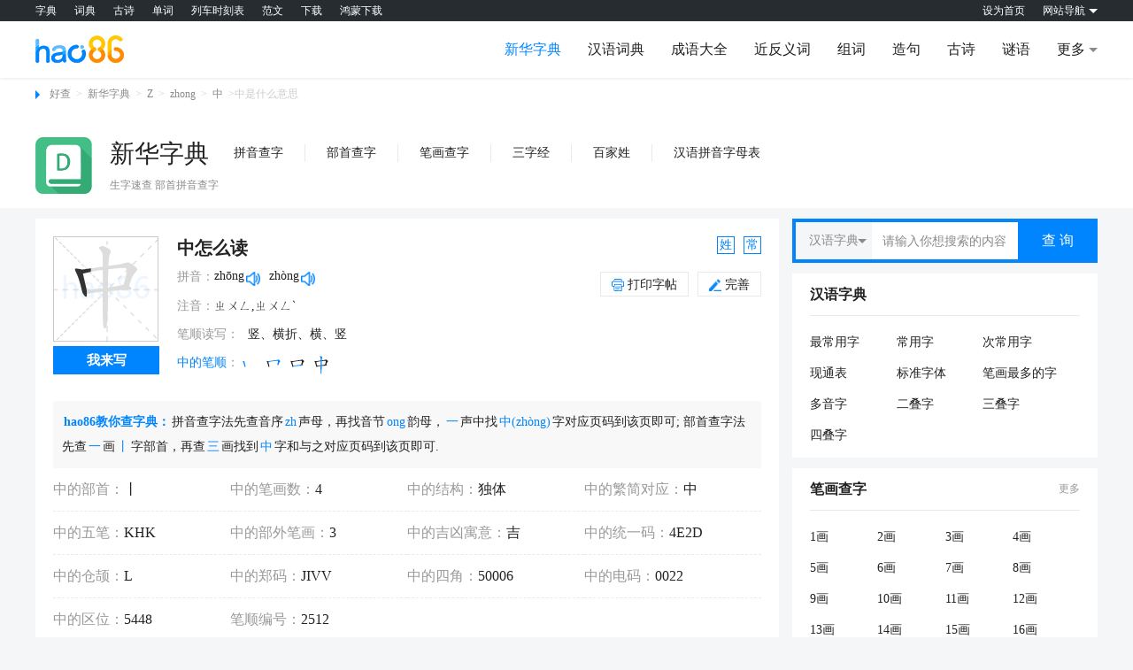

--- FILE ---
content_type: text/html
request_url: https://www.hao86.com/zi_view_9b9c4643ac9b9c46/
body_size: 17267
content:
<!DOCTYPE html>
<html>
<head>
<meta charset="utf-8"/>
<title>中是什么意思|中怎么读_拼音_笔画_字典2026版</title>
<meta name="keywords" content="中是什么意思,中怎么读,中笔顺,中拼音,中笔画"/>
<meta name="description" content="好查新华字典栏目为您提供中的详细解释，其中解答中是什么意思，以及中怎么读，让您了解中笔顺,中拼音,中笔画，是您的好帮手！"/>
<meta name="viewport" content="width=device-width,initial-scale=1.0,minimum-scale=1.0,maximum-scale=1.0,user-scalable=yes" />
<meta name="renderer" content="webkit"/>
<meta http-equiv="X-UA-Compatible" content="IE=edge,chrome=1"/>
<meta name="applicable-device" content="pc,mobile" />
<link rel="icon" href="https://static.hao86.com/images/zidian.png" type="image/png" >
<link rel="alternate" media="only screen and(max-width: 640px)" href="https://m.hao86.com/zi_view_9b9c4643ac9b9c46/"/>
<link rel="canonical" href="https://www.hao86.com/zi_view_9b9c4643ac9b9c46/" />
<script src="https://static.hao86.com/pc/common/js/hao86_output.js"></script>
<link rel="stylesheet" href="https://static.hao86.com/pc/common/css/commonality.css?v=202109141850">
<link rel="stylesheet" href="https://static.hao86.com/pc/xinhuazidian/css/xinhua.css?v=2021062413">
</head>
<body>
<div class="comm-top clearfloat"></div>
<div class="comm-navigation clearfloat">
<div class="comm-navigation-center clearfloat">
<div class="comm-logo"><a href="https://www.hao86.com/" title="好查"><img src="https://static.hao86.com/pc/common/img/logo.png" alt="好86logo"></a></div>
<ul>
<li><a style="max-width:10000px" href="https://www.hao86.com/zi/" class="comm-navigation-cussor">新华字典</a></li><li><a style="max-width:10000px" href="https://www.hao86.com/ciyu/" >汉语词典</a></li><li><a style="max-width:10000px" href="https://www.hao86.com/idiom/" >成语大全</a></li><li><a style="max-width:10000px" href="https://www.hao86.com/jfan/" >近反义词</a></li><li><a style="max-width:10000px" href="https://www.hao86.com/zuci/" >组词</a></li><li><a style="max-width:10000px" href="https://www.hao86.com/zaoju/" >造句</a></li><li><a style="max-width:10000px" href="https://www.hao86.com/shici/" >古诗</a></li><li><a style="max-width:10000px" href="https://www.hao86.com/miyu/" >谜语</a></li><li><p class="comm-navigation-update">更多</p></li>
</ul>
<div class="comm-navigation-danchu">
<dl>
<dd><a href="https://shufa.hao86.com/">书法字典</a></dd><dd><a href="https://sanzijing.hao86.com/">三字经</a></dd><dd><a href="https://baijiaxing.hao86.com/">百家姓</a></dd><dd><a href="https://wenyanwen.hao86.com/">文言文</a></dd><dd><a href="https://danci.hao86.com/">单词大全</a></dd><dd><a href="https://www.hao86.com/trans/">在线翻译</a></dd><dd><a href="https://www.hao86.com/convert/">汉语转换拼音</a></dd><dd><a href="https://wubi.hao86.com/">五笔字根表</a></dd><dd><a href="https://zhengma.hao86.com/">郑码查字</a></dd><dd><a href="https://cangjie.hao86.com/">仓颉查字</a></dd><dd><a href="https://yuansu.hao86.com/">元素周期表</a></dd><dd><a href="https://pi.hao86.com/">圆周率</a></dd><dd><a href="https://qianziwen.hao86.com/">千字文</a></dd><dd><a href="https://www.hao86.com/bishun/">笔顺查询</a></dd><dd><a href="https://www.hao86.com/shengpizi/">生僻字</a></dd><dd><a href="https://fanwen.hao86.com/">范文网</a></dd></dl>
</div>
</div>
</div>
<div class="comm-feature clearfloat">
<div class="comm-feature-center clearfloat">
<div class="comm-crumbs"><span></span><a href="https://www.hao86.com/">好查</a>&gt;<a href="https://www.hao86.com/zi/">新华字典</a>><a href="/zi_pinyin_Z/">Z</a>><a href="/zi_pinyin_zhong/">zhong</a>><a href="/zi_view_9b9c4643ac9b9c46/">中</a>>中是什么意思</div>
<div class="comm-describe">
<div class="comm-describe-left"><a href="https://www.hao86.com/zi/" title="新华字典"><img src="https://static.hao86.com/images/zidian.png" alt="新华字典"></a></div>
<div class="comm-describe-right">
<div class="comm-describe-right1"><a href="https://www.hao86.com/zi/" class="comm-describe-a">新华字典</a>
<ul>
<li><a  href="/zi_pinyin/">拼音查字</a></li><li><a  href="/zi_bushou/">部首查字</a></li><li><a  href="/zi_bihua/">笔画查字</a></li><li><a  href="https://sanzijing.hao86.com/">三字经</a></li><li><a  href="https://baijiaxing.hao86.com/">百家姓</a></li><li><a  href="/zi_zimu/">汉语拼音字母表</a></li>
</ul>
</div>
<p>生字速查 部首拼音查字</p>
</div>
</div>
</div>
</div>
<div class="comm-content-box clearfloat">
<div class="comm-content clearfloat">
<div class="comm-content-left clearfloat news-cjl">
<div class="bigbox mainPage">
<div class="wenziview">
<div class="wenziview-left">
<div class="wenziview-left-img">
<div id="character-target-div-anim"></div>
<button id="quiz" class="btn hide">我来写</button>
</div>
<div class="wenziview-left-p">
<h1 class="subtitle" data-name="基本信息">中怎么读</h1><p class="pinyin_xinhua"><span class="black-pin">拼音：</span><span class="dong-pin" id="ttsText">zhōng</span><i class="ad-de_img js_ad1" yin="https://i1.hao86.com/mp3/zhong1.mp3"></i><span class="dong-pin" id="ttsText">zhòng</span><i class="ad-de_img js_ad1" yin="https://i1.hao86.com/mp3/zhong4.mp3"></i></p>
<p class="zhuyin_xinhua"><span class="black-pin">注音：</span><span class="dong-pin">ㄓㄨㄥ,ㄓㄨㄥˋ</span></p>
<p class="flex_xinhua"><span class="duxie1">笔顺读写：</span><span class="duxie">竖、横折、横、竖</span></p>
<dl>
<dd><a href="/bishun/中/" class="bihua">中的笔顺</a>：</dd><dd>
<div id="character-target-div"></div></dd>
</dl>
</div>
</div>
<div class="wenziview-right">
<p class="zui"><a href="https://baijiaxing.hao86.com/中/" title="姓" target="_blank">姓</a><a href="/zi_changyongzi/" title="常用字" target="_blank">常</a></p>
<p class="dayinwanshan"><span class="dayin"><a href="/zi_dayin_9b9c4643ac9b9c46/"><img src="https://static.hao86.com/pc/xinhuazidian/img/dayin.png" alt="">
打印字帖</a></span><span class="wanshan" onclick="popBox()"><img src="https://static.hao86.com/pc/xinhuazidian/img/wanshan.png" alt="">
完善
</span></p>
</div>
</div>
<div class="desc">
<p><em>hao86教你查字典：</em>拼音查字法先查音序<em>zh</em>声母，再找音节<em>ong</em>韵母，<em>一</em>声中找<em>中(zhòng)</em>字对应页码到该页即可; 部首查字法先查<em>一</em>画<em>丨</em>字部首，再查<em>三</em>画找到<em>中</em>字和与之对应页码到该页即可.</p>
</div>
<div class="tabbaioge">
<table>
<tr>
<td>中的部首：</td>
<td><a href="/zi_bushou_101/">丨</a></td>
</tr>
<tr>
<td>中的笔画数：</td>
<td><a href="/zi_bihua_4/">4</a></td></tr>
<tr>
<td>中的结构：</td>
<td>独体</td>
</tr>
<tr>
<td>中的繁简对应：</td>
<td>中</td>
</tr>
<tr>
<td>中的五笔：</td>
<td>KHK</td>
</tr>
<tr>
<td>中的部外笔画：</td>
<td>3</td>
</tr>
<tr>
<td>中的吉凶寓意：</td>
<td>吉</td>
</tr>
<tr>
<td>中的统一码：</td>
<td>4E2D</td>
</tr>
<tr>
<td>中的仓颉：</td>
<td>L</td>
</tr>
<tr>
<td>中的郑码：</td>
<td>JIVV</td>
</tr>
<tr>
<td>中的四角：</td>
<td>50006</td>
</tr>
<tr>
<td>中的电码：</td>
<td>0022</td>
</tr>
<tr>
<td>中的区位：</td>
<td>5448</td>
</tr>
<tr>
<td>笔顺编号：</td>
<td>2512</td>
</tr>
<tr class="p_800">
<td>姓名学：</td>
<td>姓,常用字</td>
</tr>
<tr class="p_800">
<td>英语翻译：</td>
<td><a href="https://danci.hao86.com/central/">central</a>;<a href="https://danci.hao86.com/center/"> center</a>,<a href="https://danci.hao86.com/middle/"> middle</a>;<a href="https://danci.hao86.com/in the midst of/"> in the midst of</a>;<a href="https://danci.hao86.com/hit/"> hit</a>(<a href="https://danci.hao86.com/target/">target</a>);<a href="https://danci.hao86.com/attain/"> attain</a></td></tr>
<tr class="p_800 ytz">
<td>异体字：</td>
<td><a href="/zi_view_9b1f8c43ac9b1f8c/"><img src="https://static.hao86.com/invalidZi2/bcfefb1a7dc9dfa25c2c3c59599543df.png" alt="𠁦" class="lm_img" /></a><a href="/zi_view_9b1f8d43ac9b1f8d/"><img src="https://static.hao86.com/invalidZi2/67716e6c78773a2ece35f86a75889e3f.png" alt="𠁧" class="lm_img" /></a><a href="/zi_view_9b1fc543ac9b1fc5/"><img src="https://static.hao86.com/invalidZi2/7fca69404940dbca55f13d567d3c3f8e.png" alt="𠁩" class="lm_img" /></a><a href="/zi_view_9bec4043ac9bec40/"><img src="https://static.hao86.com/invalidZi2/1c5d6e5635e0bbcf745ae375b4712bb5.png" alt="𠔈" class="lm_img" /></a><a href="/zi_view_9bf50843ac9bf508/"><img src="https://static.hao86.com/invalidZi2/3bfc9f793e4d201c52bc56892e0c0614.png" alt="𠔗" class="lm_img" /></a><a href="/zi_view_9b98e043ac9b98e0/">仲</a><a href="/zi_view_9b102b43ac9b102b/"><img src="https://static.hao86.com/invalidZi2/0a9ab3533f1f07d8d272cded2bbf31fc.png" alt="𡖌" class="lm_img" /></a></td></tr>
</table>
</div>
</div>
<div id="main">
<div class="float_c" id="nav" style="display:none;">
<div class="side-nav-wrapper">
<ul class="nav-ol" id="navSubWrap">
</ul>
</div>
</div>
<div class="miaodian mainPage" id="page1">
<div class="subtitle" data-name="中字的意思"></div>
<div class="exp_1_12">中是什么意思</div>
<div class="miandiansmall">
<div class="miandiansmall-1-1 mdsall_mx">
<div class="explain-1">
<div class="exp_1_1">中字基本解释</div>
<div class="tab_wrap">
<div class="tab_p tab_head"><a href="javascript:;" class="h">zhōng</a><a href="javascript:;">zhòng</a></div>
<div class="tab_list">
<div class="tabc active"><p>1. 和四方、上下或两端距离同等的地位：中心。当（dàng）中。中原。中华。</p><p>2. 在一定范围内，里面：暗中。房中。中饱。</p><p>3. 性质或等级在两端之间的：中辍（中途停止进行）。中等。中流砥柱。</p><p>4. 表示动作正在进行：在研究中。</p><p>5. 特指“中国”：中式。中文。</p><p>6. 适于，合于：中看。</p></div>
<div class="tabc"><p>1. 恰好合上：中选。中奖。中意（会意，满意）。</p><p>2. 受到，遭受：中毒。中计。</p><p>3. 科举考试被录取：中举。中状元。</p></div>
</div>
</div>
</div>
</div>
</div>
<div class="miandiansmall">
<div class="miandiansmall-1-1 mdsall_mx">
<div class="explain-2">
<div class="exp_1_1">中字详细解释</div>
<div class="tab_wrap">
<div class="tab_p tab_head"><a href="javascript:;" class="h">zhōng</a><a href="javascript:;">zhòng</a></div>
<div class="tab_list">
<div class="tabc active"><p class="tit">名词</p><p>(1) (指事。甲骨文字形，中象旗杆，上下有旌旗和飘带，旗杆正中竖立。本义：中心；当中，指一定范围内部适中的位置)</p><p>(2) 同本义</p><p class="ind">中，和也。——《说文》</p><p class="ind">中离维纲。——《仪礼·大射仪》</p><p class="ind">与太史数射中。——《周礼·射人》</p><p class="ind">持弓矢审固，然后可以言中。故盛算之器即曰中。——《礼记·射义》</p><p class="ind">古者天子地方千里，中之而为都。——《新书·属远》</p><p class="ind">中有都柱。——《后汉书·张衡传》</p><p class="ind">天门中断。——唐· 李白《望天门山》</p><p class="ind">中通外直。——宋· 周敦颐《爱莲说》</p><p class="ind">中轩敝者。——明· 魏学洢《核舟记》</p><p>(3) 又</p><p class="ind">中山峨冠而多髯者。</p><p>(4) 又如：人中(人嘴上唇当中处)；华中；中浣(农历每月中旬)；中土(中原地区。古以冀州为中土，汉以来以河南为中土；中国)；中天(天空的中央)；中夕(夜半)；中色(中央之色，即黄色)；中甸(京都)；中江(江流的中央)；中非(指非洲中部地区)</p><p>(5) 内，里面。与“外”相对</p><p class="ind">五帝之中无传政。——《荀子·非相》</p><p class="ind">儒有衣冠中。——《礼记·儒行》</p><p class="ind">皮树中、闾中、虎中、兕中、鹿中，是也。——《礼记·乡射礼记》</p><p class="ind">以益中外之累。——《后汉书·列女传》</p><p class="ind">中有鲁人 冯三保者、精技击。—— 清· 徐珂《清稗类钞·战事类》</p><p class="ind">事变中起。——清· 周容《芋老人传》</p><p>(6) 又如：心中(心里)；内中(里头)；家中；水中；队伍中；中水(水中)；中垢(尘垢之中)</p><p>(7) 半；中途；半中腰</p><p class="ind">夜中，星殒如雨。——《春秋》</p><p>(8) 又如：中缀(中途停止)；中夕(半夜)；中分(从中间分开)；中半(对半)；中白(半白)；中判(对半分开)；中阪(半山坡)；中夜舞(夜半起舞)</p><p>(9) 方位名。泛指一个地区内或一个时期内，中间；居中</p><p class="ind">晋太元中， 武陵人捕鱼为业。—— 陶渊明《桃花源记》</p><p>(10) 又如：中门(内、外门之间的门)；中阵(中陈、居中的阵地、营垒，一般为主帅所在地)；中部(居中的部分)；中处(适中的处所)；中殿(居中的宫殿)</p><p>(11) 指宫禁之内。亦借指朝廷</p><p class="ind">赵高用事于中。——《史记》</p><p class="ind">公来自中，天子所倚。——唐· 韩愈《祭董相公文》</p><p>(12) 又如：中涓(皇帝亲近的侍从官)；中侍(宫中的侍从官)；中使(宫中派出的使者)；中尚方(古代官署名。掌宫内营选杂作)；中秘书(宫廷藏书)；中书(皇宫中的藏书)</p><p>(13) 内心</p><p class="ind">忧从中来。——曹操《短歌行》</p><p>(14) 又如：中顾(内心顾念)；中私(内心的感情)；中函(藏蓄于内心)</p><p>(15) 中国的简称 。如：洋为中用；中美关系</p><p>(16) 中国的本地人、居民或其后代 。如：中外皆宜</p><p>(17) 内脏</p><p class="ind">五中所主，何藏最贵。——《素问》</p><p>(18) 中介人</p><p class="ind">中央向严乡绅借二十两银子。——《儒林外史》</p><p>(19) 又如：中见(见证人)</p><p>(20) 姓</p><p class="tit">形容词</p><p>(1) 中等</p><p class="ind">受中赏。——《战国策·齐策》</p><p class="ind">中家以上。——清· 方苞《狱中杂记》</p><p>(2) 又如：中才(中等才能)；中则(中等。指田赋)；中知(中等的才智)；中币(中等品级的货币)；中川(中等的河流)；中平(中等，平常)；中甲(金代科举考试成绩中等者)；中兄(才德一般的兄长)</p><p>(3) 〈方〉∶成，行，好</p><p class="ind">正要与姐姐、姐夫商量了，往府里讨去，可是中么？——《二刻拍案惊奇》</p><p>(4) 又如：中不中</p><p>(5) 容易</p><p class="ind">我是薛家丫头， 狄家媳妇，我的钱不中骗。——《醒世姻缘传》</p><p>(6) 合适，适当</p><p class="ind">是秦之计中， 齐燕之计过矣。——《战国策·齐策二》</p><p class="ind">余观君疏于世故，而谋国无不中。——宋· 叶适《袁声史墓志铭》</p><p>(7) 不偏不倚，正</p><p class="ind">头颈必中。——《礼记·玉藻》</p><p class="ind">衣冠不中，不敢以入朝。——《晏子春秋》</p><p>(8) 通“忠”。忠诚</p><p class="ind">难进而尽中。——《孝经·圣治》</p><p class="ind">中和，祗庸孝友。——《周礼·春官·大司乐》</p><p class="ind">中不上达。——《荀子·成相》</p><p>(9) 另见<span class="pinyin">zhòng</span></p></div>
<div class="tabc"><p class="tit">动词</p><p>(1) 正对上；射中，正着目标</p><p class="ind">中其茎。——《考工记·桃氏》。司农注：“谓穿之也。”</p><p class="ind">敌中则夺。——《荀子·彊国》。注：“击也。”</p><p class="ind">见其发矢十中八九，但微颔之。——欧阳修《卖油翁》</p><p class="ind">射者中。——宋· 欧阳修《醉翁亭记》</p><p class="ind">中而轻发。——清· 徐珂《清稗类钞·战事类》</p><p class="ind">幸啄不中。——《聊斋志异·促织》</p><p>(2) 又如：中靶；猜中了；命中(射中)；看中(经过观察，感觉合意)；中雀(中目)；中钩(上钩)；中的(箭射中靶子)；中鹄(射中靶子)</p><p>(3) 受到；遭到</p><p class="ind">欲中守法。——明· 高启《书博鸡者事》</p><p class="ind">前番我王兄误中你的诡计，在 青龙山上，被你伤了十万大兵。——《说岳全传》</p><p>(4) 又如：中霜(遭受霜冻)；中酒(病酒；醉酒)；中暍(中暑)；中疾(生病)；中恶(得急病)；中暑；中弹；中埋伏；中煤气</p><p>(5) 造谣；中伤</p><p class="ind">好事者未尝不中。——《淮南子·原道》。注：“伤也。”</p><p class="ind">欲以吏事中商。——《汉书·何武传》。注：“伤之也。”</p><p class="ind">或言鹿，高因阴中诸言鹿者以法。——《史记》</p><p>(6) 又如：中陷(中伤陷害)；中人(伤害人)</p><p>(7) 合于；符合</p><p class="ind">砉然向然，奏刀騞然，莫不中音。(中音，合乎音律。)——《庄子·养生主》</p><p class="ind">其曲中规。(它的曲度符合圆规所画出的标准。其，代车轮，相当于“它的”。中，动词，合乎。规，圆规。)——《荀子·劝学》</p><p class="ind">木直中绳。</p><p class="ind">不中于款。——《聊斋志异·促织》</p><p>(8) 又如：中节(合乎规定)；中墨(符合准绳)；中准(符合水准)；中水(符合水平面标准)；中绳(符合墨线)</p><p>(9) 考取；录取</p><p class="ind">后来孟沂中了进士。——《二刻拍案惊奇》</p><p>(10) 又如：中才(科举考试的中式之才)；中元(高中)；中签(填写考中者的标签)；中榜(中式)；中眉(中榜)；中第(中选)</p><p>(11) 得到</p><p class="ind">这龟儿，就是中了头奖，什么人还想沾你一文钱吗？——沙汀《丁跛公》</p><p>(12) 又如：中失(得失)</p><p class="tit">形容词</p><p>(1) 满，充满</p><p class="ind">令其量中，必善美而已。——《汉书》</p><p>(2) 又如：中寿(寿满)</p><p>(3) 通“仲”。位居第二的</p><p class="ind">中春，教振旅，司马以旗致民。——《周礼·夏官·司马》</p><p class="ind">中祀大交霍山。——《尚书大传·虞夏传》。注：“中，仲也。”</p><p class="ind">至中冬而盛。——《春秋繁露·循天之道》</p><p>(4) 又如：中秋(秋季的第二个月)；中春(春季的第二个月)</p><p>(5) 另见<span class="pinyin">zhōng</span></p></div>
</div>
</div>
</div>
</div>
</div>
<div class="miandiansmall">
<div class="miandiansmall-1-1 mdsall_mx">
<div class="explain-3">
<div class="exp_1_1">中字康熙字典</div>
<p>中【子集上】【丨部】 康熙筆画：4画，部外筆画：3画</p><p>〔古文〕<img src="https://static.hao86.com/invalidZi2/67716e6c78773a2ece35f86a75889e3f.png" alt="𠁧" class="lm_img"/><img src="https://static.hao86.com/invalidZi2/7fca69404940dbca55f13d567d3c3f8e.png" alt="𠁩" class="lm_img"/>《唐韻》陟弓切《集韻》《韻會》《正韻》陟隆切，<img src="https://static.hao86.com/invalidZi2/956982b02db1d1741d084254b6323f75.png" alt="𠀤" class="lm_img"/>音忠。《書·大禹謨》允執厥中。《周禮·地官·大司徒》以五禮防民僞，而敎之中。《左傳·成十三年》劉子曰：民受天地之中以生。</p><p><em>又</em>《左傳·文元年》舉正於中，民則不惑。《註》舉中氣也。</p><p><em>又</em>司中，星名。在太微垣。《周禮·春官·大宗伯》以槱燎祀司中司命飌師雨師。</p><p><em>又</em>《前漢·律歷志》春爲陽中，萬物以生。秋爲隂中，萬物以成。</p><p><em>又</em>中央，四方之中也。《書·召誥》王來紹上帝，自服于土中。《註》洛爲天地之中。《張衡·東京賦》宅中圓大。</p><p><em>又</em>正也。《禮·儒行》儒有衣冠中。《周禮·秋官·司刺》以此三法者求民情，斷民中，施上服下服之罪。《註》斷民罪，使輕重得中也。</p><p><em>又</em>心也。《史記·韓安國傳》深中寬厚。</p><p><em>又</em>內也。《易·坤卦》黃裳元吉，文在中也。</p><p><em>又</em>《老子·道德經》多言數窮，不如守中。</p><p><em>又</em>半也。《列子·力命篇》得亦中，亡亦中。《魏志·管輅傳》鼓一中。《註》猶言鼓一半也。</p><p><em>又</em>成也。《禮·禮器》因名山升中于天。《註》中，猶成也。燔柴祭天，告以諸侯之成功也。</p><p><em>又</em>滿也。《前漢·百官表》制中二千石。《註》謂滿二千石也。《索隱》漢制，九卿已上，秩一歲，滿二千石。</p><p><em>又</em>穿也。《周禮·冬官考工記》中其莖。《註》謂穿之也。</p><p><em>又</em>盛算器。《禮·投壺》主人奉矢，司射奉中。《註》士鹿中，大夫兕中，刻木如兕鹿而伏，背上立圓圈，以盛算也。</p><p><em>又</em>《禮·深衣註》衣有表者，謂之中衣。與衷通。</p><p><em>又</em>俚語。以不可爲不中。《蕭參希通錄》引左傳成公二年，無能爲役。杜預註：不中爲之役使。</p><p><em>又</em>《禮·鄕飲酒義》冬之爲言中也。中者，藏也。</p><p><em>又</em>姓。漢少府卿中京。</p><p><em>又</em>中行，中英，中梁，中壘，中野，皆複姓。</p><p><em>又</em>《廣韻》《集韻》《韻會》<img src="https://static.hao86.com/invalidZi2/956982b02db1d1741d084254b6323f75.png" alt="𠀤" class="lm_img"/>陟仲切，音妕。矢至的曰中。《史記·周本紀》養由基去柳葉百步，射之，百發百中。</p><p><em>又</em>著其中曰中。《莊子·達生篇》中身當心則爲病，猶醫書中風，中暑是也。</p><p><em>又</em>要也。《周禮·春官》凡官府鄕州及都鄙之治中，受而藏之。《註》謂治職簿書之要也。</p><p><em>又</em>應也。《禮·月令》律中大簇。《註》中猶應也。</p><p><em>又</em>合也。《左傳·定元年》季孫曰：子家子亟言於我，未嘗不中吾志也。</p><p><em>又</em>《類篇》《正韻》<img src="https://static.hao86.com/invalidZi2/956982b02db1d1741d084254b6323f75.png" alt="𠀤" class="lm_img"/>直衆切。與仲通。《禮·月令》中呂，卽仲呂，又讀作得。《周禮·地官》師氏掌國中失之事。《註》故書中爲得。陸德明云：中，杜音得。</p><p><em>又</em>《韻補》叶陟良切，音章。師古曰：古讀中爲章。《吳志·胡綜傳·黃龍大牙賦》四靈旣布，黃龍處中。周制日月，是曰太常。</p><p><em>又</em>叶諸仍切，音征。《劉貢父·詩話》關中讀中爲<img src="https://static.hao86.com/invalidZi2/974adec241adf66631c1b816218c89b1.png" alt="𤇏" class="lm_img"/>。《詩·大雅》泉之竭兮，不云自中。叶上頻。《班固·高祖泗水亭<img src="https://static.hao86.com/invalidZi2/33eb615b5fc3e73b2efdf58cd91a544d.png" alt="𥓓" class="lm_img"/>》天期乗祚受爵漢中。叶下秦。古東韻與庚陽通。俗讀中酒之中爲去聲。中與之中爲平聲。◎按《魏志·徐邈傳》：邈爲尚書郞，時禁酒。邈私飮沈醉，趙達問以曹事，曰中聖人。時謂酒淸爲聖人，濁者爲賢人。蘇軾詩：公特未知其趣耳，臣今時復一中之。則中酒之中，亦可讀平聲。《通鑑》：周宣王成中與之名，註：當也。杜詩：今朝漢社稷，新數中與年。則中與之中亦可讀去聲。</p></div>
</div>
</div>
<div class="miandiansmall">
<div class="miandiansmall-1-1 mdsall_mx">
<div class="explain-4">
<div class="exp_1_1">中字说文解字</div>
<h3>说文解字</h3><p>中【卷一】【丨部】</p><p>内也。从口。丨，上下通。<img src="https://static.hao86.com/invalidZi2/67716e6c78773a2ece35f86a75889e3f.png" alt="𠁧" class="lm_img"/>，古文中。<img src="https://static.hao86.com/invalidZi2/7fca69404940dbca55f13d567d3c3f8e.png" alt="𠁩" class="lm_img"/>，籒文中。陟弓切</p><h3>说文解字注</h3><p>（中）內也。俗本和也。非是。當作內也。宋麻沙本作肉也。一本作而也。正皆內之譌。入部曰。內者、入也。入者、內也。然則中者、別於外之辭也。别於偏之辭也。亦合宜之辭也。作內、則此字平聲去聲之義無不賅矣。許以和爲唱和字。龢爲諧龢字。龢和皆非中之訓也。周禮中失卽得失。从口丨。下上通也。按中字會意之恉、必當从口。音圍。衞宏說。<img src="https://static.hao86.com/invalidZi2/6a0fc07421548830f7c3e40ad97f5efe.png" alt="𤰆" class="lm_img"/>（用）字从卜中。則中之不从口明矣。俗皆从口。失之。云下上通者、謂中直或引而上或引而下皆入其內也。陟弓切。九部。</p></div>
</div>
</div>
</div>
<div class="relate mainPage">
<div class="jinrici1">
<div class="xinci-botton"><a href="/zuci/中/"><p class="subtitle" data-name="中的组词">中字组词</p></a><a href="/zuci/中/" class="chongyupdate">更多</a></div></div>
<div class="relate1">
<ul>
<li><a href="/ciyu_view_9ef42c43ac9ef42c/" title="中午">中午</a></li><li><a href="/ciyu_view_99cb9243ac99cb92/" title="看中">看中</a></li><li><a href="/ciyu_view_9e32eb43ac9e32eb/" title="中队">中队</a></li><li><a href="/ciyu_view_9ef41b43ac9ef41b/" title="中心">中心</a></li><li><a href="/ciyu_view_9ef41c43ac9ef41c/" title="中原">中原</a></li><li><a href="/ciyu_view_9ac94b43ac9ac94b/" title="高中">高中</a></li><li><a href="/ciyu_view_9ef4ea43ac9ef4ea/" title="中用">中用</a></li><li><a href="/ciyu_view_99fd9643ac99fd96/" title="空中">空中</a></li><li><a href="/ciyu_view_9e2fa443ac9e2fa4/" title="中间">中间</a></li><li><a href="/ciyu_view_9ef4d943ac9ef4d9/" title="中东">中东</a></li><li><a href="/ciyu_view_9ef40443ac9ef404/" title="中华">中华</a></li><li><a href="/ciyu_view_9e505f43ac9e505f/" title="中国">中国</a></li><li><a href="/ciyu_view_9ef41343ac9ef413/" title="中介">中介</a></li><li><a href="/ciyu_view_9a426343ac9a4263/" title="期中">期中</a></li>
</ul>
</div>
</div>
<div class="swjz mainPage" id="page3">
<div class="jinrici1">
<div class="xinci-botton">
<p class="subtitle" data-name="方言集汇">中的方言集汇</p>
</div>
</div>
<div class="swjz1">
<div class="swjz1-right">
<p>◎ 粤语：zung1 zung3<br>◎ 客家话：[梅县腔] zhung1 zhung5 dung1 [宝安腔] zung1 | zung5 [客语拼音字汇] dung4 zung1 zung4 [客英字典] zhung1 zhung5 [东莞腔] zung1 zung5 [沙头角腔] zung1 zung5 [陆丰腔] zhung1 zhung5 [海陆丰腔] zhung1 dung1 zhung5 [台湾四县腔] zung1 dung1 zung5 [梅县腔] zung5<br>◎ 潮州话：dong1 dang1 dong3【潮阳】diong1. ～ .diong3<br></p>
</div>
</div>
</div>
<div class="relate mainPage padben0">
<div class="jinrici1">
<div class="xinci-botton">
<p class="subtitle" data-name="近反义词">中字的近反义词</p>
</div>
</div>
<div class="relate2">
<div class="relate2-1">
<p>反义词</p>
<ul>
<li><a href="/zi_view_9bbd3a43ac9bbd3a/" title="外">外</a></li><li><a href="/zi_view_9b87d043ac9b87d0/" title="洋">洋</a></li><li><a href="/zi_view_9ba24743ac9ba247/" title="西">西</a></li>
</ul>
</div>
</div>
</div>
<div class="relate mainPage">
<div class="jinrici1">
<div class="xinci-botton">
<p class="subtitle" data-name="中的谜语">中为谜底的谜语</p>
</div>
</div>
<div class="relate1 rel-2">
<ul>
<li><a href="/miyu_view_9b4fd943ac9b4fd9/" title="同心改革为祖国（打一字谜）">同心改革为祖国（打一字谜）</a></li><li><a href="/miyu_view_9aec7e43ac9aec7e/" title="直接进口 （打一字）">直接进口 （打一字）</a></li><li><a href="/miyu_view_9b24eb43ac9b24eb/" title="拨皮拆骨一铁穿（打一字谜）">拨皮拆骨一铁穿（打一字谜）</a></li><li><a href="/miyu_view_9aa78b43ac9aa78b/" title="一到上海 （打一字）">一到上海 （打一字）</a></li><li><a href="/miyu_view_9b528943ac9b5289/" title="如何作“嘘”状（打一字谜）">如何作“嘘”状（打一字谜）</a></li><li><a href="/miyu_view_9a1ff743ac9a1ff7/" title="献出忠心 （打一字）">献出忠心 （打一字）</a></li><li><a href="/miyu_view_9a5f0143ac9a5f01/" title="出师前，一再部署　（猜字）">出师前，一再部署　（猜字）</a></li><li><a href="/miyu_view_9b55cb43ac9b55cb/" title="明月横空飞神箭（打一字谜）">明月横空飞神箭（打一字谜）</a></li>
</ul>
</div>
</div>
<div class="relate mainPage">
<div class="jinrici1">
<div class="xinci-botton">
<p class="subtitle" data-name="组词造句">中字组词造句</p>
</div>
</div>
<div class="relate1">
<ul>
<li><a href="/zaoju_view_9b8d7943ac9b8d79/" title="百发百中">百发百中造句</a></li><li><a href="/zaoju_view_9b9a8d43ac9b9a8d/" title="美中不足">美中不足造句</a></li><li><a href="/zaoju_view_9b91e243ac9b91e2/" title="雪中送炭">雪中送炭造句</a></li><li><a href="/zaoju_view_9b989143ac9b9891/" title="急中生智">急中生智造句</a></li><li><a href="/zaoju_view_9b907943ac9b9079/" title="无中生有">无中生有造句</a></li><li><a href="/zaoju_view_9b8c7943ac9b8c79/" title="中庸之道">中庸之道造句</a></li><li><a href="/zaoju_view_9b81b243ac9b81b2/" title="中央">中央造句</a></li><li><a href="/zaoju_view_9b986143ac9b9861/" title="古今中外">古今中外造句</a></li><li><a href="/zaoju_view_9b97bb43ac9b97bb/" title="瓮中捉鳖">瓮中捉鳖造句</a></li><li><a href="/zaoju_view_9b9daf43ac9b9daf/" title="粗中有细">粗中有细造句</a></li><li><a href="/zaoju_view_9b8c7a43ac9b8c7a/" title="中流砥柱">中流砥柱造句</a></li><li><a href="/zaoju_view_9b9e3e43ac9b9e3e/" title="驰名中外">驰名中外造句</a></li><li><a href="/zaoju_view_9b964543ac9b9645/" title="水中捞月">水中捞月造句</a></li><li><a href="/zaoju_view_9bb4db43ac9bb4db/" title="管中窥豹">管中窥豹造句</a></li><li><a href="/zaoju_view_9b9b3743ac9b9b37/" title="苦中作乐">苦中作乐造句</a></li><li><a href="/zaoju_view_9b9bb943ac9b9bb9/" title="目中无人">目中无人造句</a></li><li><a href="/zaoju_view_9bb63f43ac9bb63f/" title="诗中有画">诗中有画造句</a></li><li><a href="/zaoju_view_9b99c743ac9b99c7/" title="话中有话">话中有话造句</a></li><li><a href="/zaoju_view_9b826843ac9b8268/" title="中断">中断造句</a></li><li><a href="/zaoju_view_9b912c43ac9b912c/" title="胸中无数">胸中无数造句</a></li><li><a href="/zaoju_view_9b908443ac9b9084/" title="心中有数">心中有数造句</a></li><li><a href="/zaoju_view_9b99ab43ac9b99ab/" title="空中楼阁">空中楼阁造句</a></li><li><a href="/zaoju_view_9adc2743ac9adc27/" title="允执厥中">允执厥中造句</a></li><li><a href="/zaoju_view_9bb25b43ac9bb25b/" title="一语中的">一语中的造句</a></li>
</ul>
</div>
</div>
<div class="relate mainPage" id="page9">
<div class="jinrici1">
<div class="xinci-botton"><a href="/idiom_search/中/"><p class="subtitle" data-name="中字成语">中字成语</p></a><a href="/idiom_search/中/" class="chongyupdate">更多</a></div></div>
<div class="relate1">
<ul>
<li><a href="/idiom_view_9be8bb43ac9be8bb/" title="中流砥柱">中流砥柱</a></li><li><a href="/idiom_view_9bb82143ac9bb821/" title="管中窥豹">管中窥豹</a></li><li><a href="/idiom_view_9b99dd43ac9b99dd/" title="百发百中">百发百中</a></li><li><a href="/idiom_view_9bc06b43ac9bc06b/" title="问鼎中原">问鼎中原</a></li><li><a href="/idiom_view_9be8b343ac9be8b3/" title="中庸之道">中庸之道</a></li><li><a href="/idiom_view_9bb65943ac9bb659/" title="火中取栗">火中取栗</a></li><li><a href="/idiom_view_9bc5e743ac9bc5e7/" title="外强中干">外强中干</a></li><li><a href="/idiom_view_9b007343ac9b0073/" title="腹中鳞甲">腹中鳞甲</a></li><li><a href="/idiom_view_9bffb143ac9bffb1/" title="雪中送炭">雪中送炭</a></li><li><a href="/idiom_view_9bff7943ac9bff79/" title="秀外慧中">秀外慧中</a></li><li><a href="/idiom_view_9bea1143ac9bea11/" title="逐鹿中原">逐鹿中原</a></li><li><a href="/idiom_view_9bd6f643ac9bd6f6/" title="如日中天">如日中天</a></li><li><a href="/idiom_view_9bc1ed43ac9bc1ed/" title="无中生有">无中生有</a></li><li><a href="/idiom_view_9ba07b43ac9ba07b/" title="美中不足">美中不足</a></li><li><a href="/idiom_view_9bc07343ac9bc073/" title="瓮中捉鳖">瓮中捉鳖</a></li><li><a href="/idiom_view_9bed4c43ac9bed4c/" title="允执厥中">允执厥中</a></li><li><a href="/idiom_view_9b9d7a43ac9b9d7a/" title="驰名中外">驰名中外</a></li><li><a href="/idiom_view_9baf8e43ac9baf8e/" title="空中楼阁">空中楼阁</a></li><li><a href="/idiom_view_9b88dd43ac9b88dd/" title="待字闺中">待字闺中</a></li><li><a href="/idiom_view_9bf5c943ac9bf5c9/" title="一语中的">一语中的</a></li><li><a href="/idiom_view_9bb73e43ac9bb73e/" title="急中生智">急中生智</a></li><li><a href="/idiom_view_9bff9c43ac9bff9c/" title="学贯中西">学贯中西</a></li><li><a href="/idiom_view_9b15b143ac9b15b1/" title="性情中人">性情中人</a></li><li><a href="/idiom_view_9be8bc43ac9be8bc/" title="中流击楫">中流击楫</a></li>
</ul>
</div>
</div>
<div class="swjz mainPage" id="page5">
<div class="jinrici1">
<div class="xinci-botton"><a href="https://shufa.hao86.com/中/"><p class="subtitle" data-name="中字书法">中字书法</p></a><a href="https://shufa.hao86.com/中/" class="chongyupdate">更多</a></div></div>
<div class="zxyz">
<ul>
<li><a href="https://shufa.hao86.com/中/其他/史晨碑/" title="中"><img src="https://static.hao86.com/shufadaquan/78597.gif" alt=""><span>史晨碑</span></a></li><li><a href="https://shufa.hao86.com/中/其他/唐玄宗/" title="中"><img src="https://static.hao86.com/shufadaquan/78598.gif" alt=""><span>唐玄宗</span></a></li><li><a href="https://shufa.hao86.com/中/其他/居延简/" title="中"><img src="https://static.hao86.com/shufadaquan/78589.gif" alt=""><span>居延简</span></a></li><li><a href="https://shufa.hao86.com/中/其他/武威简/" title="中"><img src="https://static.hao86.com/shufadaquan/78600.gif" alt=""><span>武威简</span></a></li><li><a href="https://shufa.hao86.com/中/其他/礼器碑/" title="中"><img src="https://static.hao86.com/shufadaquan/78590.gif" alt=""><span>礼器碑</span></a></li>
</ul>
</div>
</div>
<div class="swjz mainPage" id="page6">
<div class="jinrici1">
<div class="xinci-botton">
<p class="subtitle" data-name="字源演变">中的字源演变</p>
</div>
</div>
<div class="zxyz">
<ul>
<li><a class="un_ahover" title="中"><img style="width:100px;height:100px" src="https://i1.hao86.com/application/public/tool/uploads/zi/ksj00000061.gif" />
<p>甲骨文</p></a></li><li><a class="un_ahover" title="中"><img style="width:100px;height:100px" src="https://i1.hao86.com/application/public/tool/uploads/zi/ksj00000060.gif" />
<p>金文</p></a></li><li><a class="un_ahover" title="中"><img style="width:100px;height:100px" src="https://i1.hao86.com/application/public/tool/uploads/zi/ksj00000059.gif" />
<p>小篆</p></a></li><li><a class="un_ahover" title="中"><img style="width:100px;height:100px" src="https://i1.hao86.com/application/public/tool/uploads/zi/ksj00000058.gif" />
<p>楷体</p></a></li>
</ul>
</div>
</div>
<div class="swjz mainPage" id="page7">
<div class="jinrici1">
<div class="xinci-botton">
<p class="subtitle" data-name="字形对比">中的字形对比</p>
</div>
</div>
<div class="zxyz">
<ul>
<li><a class="un_ahover" title="中"><img style="width:100px;height:100px" src="https://i1.hao86.com/application/public/tool/uploads/zi/ksj00000057.gif" />
<p>中国大陆宋体</p></a></li><li><a class="un_ahover" title="中"><img style="width:100px;height:100px" src="https://i1.hao86.com/application/public/tool/uploads/zi/ksj00000056.gif" />
<p>台湾细明体</p></a></li><li><a class="un_ahover" title="中"><img style="width:100px;height:100px" src="https://i1.hao86.com/application/public/tool/uploads/zi/ksj00000055.gif" />
<p>香港明体</p></a></li><li><a class="un_ahover" title="中"><img style="width:100px;height:100px" src="https://i1.hao86.com/application/public/tool/uploads/zi/ksj00000054.gif" />
<p>日本明朝体</p></a></li><li><a class="un_ahover" title="中"><img style="width:100px;height:100px" src="https://i1.hao86.com/application/public/tool/uploads/zi/ksj00000053.gif" />
<p>韩国明朝体</p></a></li><li><a class="un_ahover" title="中"><img style="width:100px;height:100px" src="https://i1.hao86.com/application/public/tool/uploads/zi/ksj00000052.gif" />
<p>旧字形</p></a></li>
</ul>
</div>
</div>
</div>
<script src="https://static.hao86.com/pc/xinhuazidian/js/hanzi-writer.min.js"></script>
<script type="text/javascript">
var stroke_data = '{"medians":[[[194,598],[229,572],[236,553],[295,323]],[[262,591],[281,579],[471,611],[719,641],[741,638],[777,596],[732,460],[702,446]],[[316,350],[330,365],[689,409],[749,405],[768,398]],[[449,823],[476,817],[513,781],[505,656],[499,-10]]],"radStrokes":[3],"strokes":["M 254 596 Q 244 603 202 608 Q 189 611 185 605 Q 178 598 189 580 Q 228 507 254 384 Q 260 347 282 324 Q 303 300 307 318 Q 310 328 310 343 L 306 381 Q 305 390 303 399 Q 276 513 267 556 C 261 585 259 594 254 596 Z","M 752 425 Q 765 462 777 498 Q 793 546 828 578 Q 853 603 821 624 Q 793 648 762 666 Q 743 679 717 668 Q 677 655 615 646 Q 575 642 535 636 L 476 628 Q 427 622 380 613 Q 307 603 254 596 C 224 592 237 551 267 556 Q 274 556 286 559 Q 400 587 476 593 L 534 600 Q 604 609 698 615 Q 717 616 724 607 Q 739 583 693 435 C 684 406 742 397 752 425 Z","M 530 370 Q 630 380 764 386 Q 776 387 778 397 Q 779 406 752 425 C 730 441 723 440 693 435 Q 606 420 530 407 L 475 399 Q 385 389 306 381 C 276 378 280 341 310 343 Q 314 343 321 343 Q 382 356 475 365 L 530 370 Z","M 475 365 Q 472 17 485 -11 Q 486 -12 488 -16 Q 503 -32 512 -10 Q 530 32 530 370 L 530 407 Q 531 519 534 600 L 535 636 Q 538 742 559 778 Q 566 794 545 811 Q 520 830 475 843 Q 454 847 441 833 Q 431 826 444 812 Q 472 787 475 753 Q 475 704 476 628 L 476 593 Q 476 517 476 419 Q 475 409 475 399 L 475 365 Z"]}', zi_name = '中';
</script>
</div>
<div class="comm-content-right clearfloat">
<div class="nav_news content-sousou clearfloat">
<div class="sousou-news">
<div class="content-sousou1">
<div class="select_a"><span id="placeholder" class="placeholder" data-search="2">汉语字典</span>
<ul>
<li data-search="1">搜词语</li><li data-search="2">汉语字典</li><li data-search="3">近/反义词</li><li data-search="6">搜成语</li><li data-search="4">搜谜语</li><li data-search="5">搜歇后语</li><li data-search="7">搜古诗</li><li data-search="8">搜组词</li><li data-search="9">搜造句</li>
</ul>
</div>
</div>
<div class="shuru_aa"><input type="text" class="inputbtn" placeholder="请输入你想搜索的内容"></div>
<button class="btn_a">查 询</button>
</div>
<div class="main_conter_left_nav_a clearfix">
<p style="height:20px"></p>
</div>
</div>
<div class="yemian-right1">
<div class="yemian-right1-1">
<p>汉语字典</p>
</div>
<div class="yemian-right3-1">
<ul>
<li><a href="/zi_zuichangyongzi/">最常用字</a></li><li><a href="/zi_changyongzi/">常用字</a></li><li><a href="/zi_cichangyongzi/">次常用字</a></li><li><a href="/zi_tongyongzi/">现通表</a></li><li><a href="/zi_biaozhunzi/">标准字体</a></li><li><a href="/zi_bihuazuiduo/">笔画最多的字</a></li><li><a href="/zi_duoyinzi/">多音字</a></li><li><a href="/zi_erdiezi/">二叠字</a></li><li><a href="/zi_sandiezi/">三叠字</a></li><li><a href="/zi_sidiezi/">四叠字</a></li>
</ul>
</div>
</div>
<div class="yemian-right1">
<div class="yemian-right1-1">
<p>笔画查字</p><a href="/zi_bihua/" target="_blank">更多</a></div>
<div class="yemian-right3-1 yemian-20">
<ul>
<li><a href="/zi_bihua_1/">1画</a></li><li><a href="/zi_bihua_2/">2画</a></li><li><a href="/zi_bihua_3/">3画</a></li><li><a href="/zi_bihua_4/">4画</a></li><li><a href="/zi_bihua_5/">5画</a></li><li><a href="/zi_bihua_6/">6画</a></li><li><a href="/zi_bihua_7/">7画</a></li><li><a href="/zi_bihua_8/">8画</a></li><li><a href="/zi_bihua_9/">9画</a></li><li><a href="/zi_bihua_10/">10画</a></li><li><a href="/zi_bihua_11/">11画</a></li><li><a href="/zi_bihua_12/">12画</a></li><li><a href="/zi_bihua_13/">13画</a></li><li><a href="/zi_bihua_14/">14画</a></li><li><a href="/zi_bihua_15/">15画</a></li><li><a href="/zi_bihua_16/">16画</a></li><li><a href="/zi_bihua_17/">17画</a></li><li><a href="/zi_bihua_18/">18画</a></li><li><a href="/zi_bihua_19/">19画</a></li><li><a href="/zi_bihua_20/">20画</a></li><li><a href="/zi_bihua_21/">21画</a></li><li><a href="/zi_bihua_22/">22画</a></li><li><a href="/zi_bihua_23/">23画</a></li><li><a href="/zi_bihua_24/">24画</a></li><li><a href="/zi_bihua_25/">25画</a></li><li><a href="/zi_bihua_26/">26画</a></li><li><a href="/zi_bihua_27/">27画</a></li><li><a href="/zi_bihua_28/">28画</a></li><li><a href="/zi_bihua_29/">29画</a></li><li><a href="/zi_bihua_30/">30画</a></li><li><a href="/zi_bihua_31/">31画</a></li><li><a href="/zi_bihua_32/">32画</a></li><li><a href="/zi_bihua_33/">33画</a></li><li><a href="/zi_bihua_34/">34画</a></li><li><a href="/zi_bihua_35/">35画</a></li><li><a href="/zi_bihua_36/">36画</a></li><li><a href="/zi_bihua_39/">39画</a></li><li><a href="/zi_bihua_44/">44画</a></li><li><a href="/zi_bihua_48/">48画</a></li><li><a href="/zi_bihua_52/">52画</a></li>
</ul>
</div>
</div>
<div class="yemian-right1">
<div class="yemian-right1-1">
<p>偏旁部首</p><a href="/zi_bushou/" target="_blank">更多</a></div>
<div class="yemian-right3-1 yemian-20">
<ul>
<li><a href="/zi_bushou_331/">氵部</a></li><li><a href="/zi_bushou_420/">木部</a></li><li><a href="/zi_bushou_301/">艹部</a></li><li><a href="/zi_bushou_319/">口部</a></li><li><a href="/zi_bushou_330/">扌部</a></li><li><a href="/zi_bushou_221/">亻部</a></li><li><a href="/zi_bushou_323/">女部</a></li><li><a href="/zi_bushou_603/">虫部</a></li><li><a href="/zi_bushou_334/">土部</a></li><li><a href="/zi_bushou_713/">言部</a></li><li><a href="/zi_bushou_414/">火部</a></li><li><a href="/zi_bushou_339/">忄部</a></li><li><a href="/zi_bushou_624/">竹部</a></li><li><a href="/zi_bushou_444/">月部</a></li><li><a href="/zi_bushou_325/">山部</a></li><li><a href="/zi_bushou_212/">阝部</a></li><li><a href="/zi_bushou_517/">石部</a></li><li><a href="/zi_bushou_436/">王部</a></li><li><a href="/zi_bushou_429/">日部</a></li><li><a href="/zi_bushou_717/">足部</a></li><li><a href="/zi_bushou_506/">钅部</a></li><li><a href="/zi_bushou_512/">目部</a></li><li><a href="/zi_bushou_513/">疒部</a></li><li><a href="/zi_bushou_525/">衤部</a></li><li><a href="/zi_bushou_306/">辶部</a></li><li><a href="/zi_bushou_324/">犭部</a></li><li><a href="/zi_bushou_505/">禾部</a></li><li><a href="/zi_bushou_440/">心部</a></li><li><a href="/zi_bushou_332/">纟部</a></li><li><a href="/zi_bushou_226/">讠部</a></li><li><a href="/zi_bushou_610/">米部</a></li><li><a href="/zi_bushou_208/">刂部</a></li><li><a href="/zi_bushou_714/">酉部</a></li><li><a href="/zi_bushou_322/">宀部</a></li><li><a href="/zi_bushou_314/">广部</a></li><li><a href="/zi_bushou_318/">巾部</a></li><li><a href="/zi_bushou_431/">礻部</a></li><li><a href="/zi_bushou_810/">鱼部</a></li><li><a href="/zi_bushou_802/">雨部</a></li><li><a href="/zi_bushou_901/">革部</a></li><li><a href="/zi_bushou_217/">力部</a></li><li><a href="/zi_bushou_521/">田部</a></li><li><a href="/zi_bushou_514/">鸟部</a></li><li><a href="/zi_bushou_523/">穴部</a></li><li><a href="/zi_bushou_303/">彳部</a></li><li><a href="/zi_bushou_622/">舟部</a></li><li><a href="/zi_bushou_308/">大部</a></li><li><a href="/zi_bushou_605/">耳部</a></li><li><a href="/zi_bushou_401/">贝部</a></li><li><a href="/zi_bushou_335/">囗部</a></li><li><a href="/zi_bushou_626/">羽部</a></li><li><a href="/zi_bushou_427/">欠部</a></li><li><a href="/zi_bushou_425/">攵部</a></li><li><a href="/zi_bushou_716/">走部</a></li><li><a href="/zi_bushou_312/">弓部</a></li><li><a href="/zi_bushou_422/">牜部</a></li><li><a href="/zi_bushou_320/">马部</a></li><li><a href="/zi_bushou_406/">歹部</a></li><li><a href="/zi_bushou_623/">衣部</a></li><li><a href="/zi_bushou_204/">冫部</a></li><li><a href="/zi_bushou_327/">尸部</a></li><li><a href="/zi_bushou_405/">车部</a></li><li><a href="/zi_bushou_206/">厂部</a></li><li><a href="/zi_bushou_419/">毛部</a></li><li><a href="/zi_bushou_321/">门部</a></li><li><a href="/zi_bushou_328/">饣部</a></li><li><a href="/zi_bushou_616/">页部</a></li><li><a href="/zi_bushou_520/">罒部</a></li><li><a href="/zi_bushou_435/">瓦部</a></li><li><a href="/zi_bushou_501/">白部</a></li><li><a href="/zi_bushou_510/">皿部</a></li><li><a href="/zi_bushou_344/">子部</a></li><li><a href="/zi_bushou_902/">骨部</a></li><li><a href="/zi_bushou_811/">隹部</a></li><li><a href="/zi_bushou_412/">戈部</a></li><li><a href="/zi_bushou_507/">立部</a></li><li><a href="/zi_bushou_434/">水部</a></li><li><a href="/zi_bushou_805/">金部</a></li><li><a href="/zi_bushou_619/">羊部</a></li><li><a href="/zi_bushou_432/">手部</a></li><li><a href="/zi_bushou_105/">一部</a></li><li><a href="/zi_bushou_403/">灬部</a></li><li><a href="/zi_bushou_409/">方部</a></li><li><a href="/zi_bushou_220/">人部</a></li><li><a href="/zi_bushou_103/">丿部</a></li><li><a href="/zi_bushou_211/">匚部</a></li><li><a href="/zi_bushou_715/">豸部</a></li><li><a href="/zi_bushou_711/">豕部</a></li><li><a href="/zi_bushou_106/">乙部</a></li><li><a href="/zi_bushou_601/">耒部</a></li><li><a href="/zi_bushou_426/">气部</a></li><li><a href="/zi_bushou_710/">身部</a></li><li><a href="/zi_bushou_608/">虍部</a></li><li><a href="/zi_bushou_903/">鬼部</a></li><li><a href="/zi_bushou_223/">十部</a></li>
</ul>
</div>
</div>
<div class="yemian-right1">
<div class="yemian-right1-1">
<p>中字的同拼音</p><a href="/zi_pinyin_zhong/" target="_blank">更多</a></div>
<div class="yemian-right2-2">
<ul>
<li><a href="/zi_view_9b981e43ac9b981e/" >众</a></li><li><a href="/zi_view_9bae8643ac9bae86/" >钟</a></li><li><a href="/zi_view_9b82a243ac9b82a2/" >终</a></li><li><a href="/zi_view_9bb3c443ac9bb3c4/" >忠</a></li><li><a href="/zi_view_9b98e043ac9b98e0/" >仲</a></li><li><a href="/zi_view_9bccb343ac9bccb3/" >衷</a></li><li><a href="/zi_view_9baf9c43ac9baf9c/" >盅</a></li><li><a href="/zi_view_9baf2d43ac9baf2d/" >锺</a></li><li><a href="/zi_view_9bd91043ac9bd910/" >踵</a></li><li><a href="/zi_view_9ba6ca43ac9ba6ca/" >螽</a></li><li><a href="/zi_view_9bbcd743ac9bbcd7/" >塚</a></li><li><a href="/zi_view_9bcd7943ac9bcd79/" >衆</a></li><li><a href="/zi_view_9bac3c43ac9bac3c/" >肿</a></li><li><a href="/zi_view_9bd45943ac9bd459/" >鐘</a></li><li><a href="/zi_view_9bae1343ac9bae13/" >種</a></li>
</ul>
</div>
</div>
<div class="gg-box">
<script>hao86.output.hao86_right_gg_middle();</script>
</div>
<div class="yemian-right1">
<div class="yemian-right1-1">
<p>中字的同部首</p><a href="/zi_bushou_101/" target="_blank">更多</a></div>
<div class="yemian-right2-2">
<ul>
<li><a href="/zi_view_9babe043ac9babe0/" >申</a></li><li><a href="/zi_view_9bac6743ac9bac67/" >曲</a></li><li><a href="/zi_view_9b9c5e43ac9b9c5e/" >临</a></li><li><a href="/zi_view_9babee43ac9babee/" >电</a></li><li><a href="/zi_view_9b9c4543ac9b9c45/" >丰</a></li><li><a href="/zi_view_9b9c1d43ac9b9c1d/" >且</a></li><li><a href="/zi_view_9b90be43ac9b90be/" >央</a></li><li><a href="/zi_view_9b9c5a43ac9b9c5a/" >卡</a></li><li><a href="/zi_view_9b9c4143ac9b9c41/" >丨</a></li><li><a href="/zi_view_9b9c5b43ac9b9c5b/" >串</a></li><li><a href="/zi_view_9b9c4343ac9b9c43/" >丬</a></li><li><a href="/zi_view_9b9c4243ac9b9c42/" >丩</a></li><li><a href="/zi_view_9b9c5943ac9b9c59/" >丱</a></li><li><a href="/zi_view_9b9c4743ac9b9c47/" >丮</a></li><li><a href="/zi_view_9b9c5843ac9b9c58/" >丯</a></li>
</ul>
</div>
</div>
<div class="yemian-right1">
<div class="yemian-right1-1">
<p>中字的同笔画</p><a href="/zi_bihua_4/" target="_blank">更多</a></div>
<div class="yemian-right2-2">
<ul>
<li><a href="/zi_view_9b846643ac9b8466/" >扎</a></li><li><a href="/zi_view_9b9d0c43ac9b9d0c/" >切</a></li><li><a href="/zi_view_9b9cda43ac9b9cda/" >为</a></li><li><a href="/zi_view_9b9c0443ac9b9c04/" >不</a></li><li><a href="/zi_view_9bb85843ac9bb858/" >长</a></li><li><a href="/zi_view_9bbfa843ac9bbfa8/" >比</a></li><li><a href="/zi_view_9b91ea43ac9b91ea/" >风</a></li><li><a href="/zi_view_9bb8c943ac9bb8c9/" >斗</a></li><li><a href="/zi_view_9bb18143ac9bb181/" >水</a></li><li><a href="/zi_view_9bb33443ac9bb334/" >心</a></li><li><a href="/zi_view_9b9c6143ac9b9c61/" >丹</a></li><li><a href="/zi_view_9b9c7443ac9b9c74/" >书</a></li><li><a href="/zi_view_9bb8a843ac9bb8a8/" >火</a></li><li><a href="/zi_view_9bb85943ac9bb859/" >车</a></li><li><a href="/zi_view_9bb04a43ac9bb04a/" >日</a></li>
</ul>
</div>
</div>
<div class="yemian-right1">
<div class="yemian-right1-1">
<p>别人正在查的字</p>
</div>
<div class="yemian-right2-2">
<ul>
<li><a title="㡳" target="_blank" href="/zi_view_9bc89c43ac9bc89c/">㡳</a></li><li><a title="櫏" target="_blank" href="/zi_view_9bb6dd43ac9bb6dd/">櫏</a></li><li><a title="揮" target="_blank" href="/zi_view_9b858c43ac9b858c/">揮</a></li><li><a title="橡" target="_blank" href="/zi_view_9bb5e743ac9bb5e7/">橡</a></li><li><a title="䥙" target="_blank" href="/zi_view_9bfcf743ac9bfcf7/">䥙</a></li><li><a title="汐" target="_blank" href="/zi_view_9b868743ac9b8687/">汐</a></li><li><a title="顗" target="_blank" href="/zi_view_9bd7ac43ac9bd7ac/">顗</a></li><li><a title="缕" target="_blank" href="/zi_view_9b836243ac9b8362/">缕</a></li><li><a title="肫" target="_blank" href="/zi_view_9bac3d43ac9bac3d/">肫</a></li><li><a title="嗃" target="_blank" href="/zi_view_9b8db943ac9b8db9/">嗃</a></li><li><a title="達" target="_blank" href="/zi_view_9b90d143ac9b90d1/">達</a></li><li><a title="䒋" target="_blank" href="/zi_view_9bffe643ac9bffe6/">䒋</a></li><li><a title="㵦" target="_blank" href="/zi_view_9bfcfa43ac9bfcfa/">㵦</a></li><li><a title="犒" target="_blank" href="/zi_view_9bb74743ac9bb747/">犒</a></li><li><a title="扵" target="_blank" href="/zi_view_9b84cb43ac9b84cb/">扵</a></li>
</ul>
</div>
</div>
<div class="yemian-right1">
<div class="yemian-right1-1">
<p>最近文章</p>
</div>
<div class="yemian-right1-2 rand-article-list">
<ul>
<li><a title="主题教育的心得体会范文7篇" href="https://fanwen.hao86.com/xindetihui/1032359.html" target="_blank">主题教育的心得体会范文7篇</a></li><li><a title="2025村干部辞职报告(十二篇)" href="https://fanwen.hao86.com/cizhibaogao/1032358.html" target="_blank">2025村干部辞职报告(十二篇)</a></li><li><a title="成人祝福语大全四字十八句" href="https://fanwen.hao86.com/zhufuyu/1032357.html" target="_blank">成人祝福语大全四字十八句</a></li><li><a title="小学生描写春天的作文二十四篇" href="https://fanwen.hao86.com/zuowen/1032356.html" target="_blank">小学生描写春天的作文二十四篇</a></li><li><a title="演讲稿的开头语和结束语高中19篇" href="https://fanwen.hao86.com/yanjianggao/1032355.html" target="_blank">演讲稿的开头语和结束语高中19篇</a></li><li><a title="结婚祝福语诗句文艺(收藏十五句)" href="https://fanwen.hao86.com/zhufuyu/1032354.html" target="_blank">结婚祝福语诗句文艺(收藏十五句)</a></li><li><a title="重阳节的祝福语简短长辈(46句)：重阳节到了，回忆起你我当初在一起的日子，那是一段永远难忘的友情岁月，当你在孤独时别忘记还有一位老朋友惦记着你，真心祝你一切顺利，天天开心。" href="https://fanwen.hao86.com/zhufuyu/1032353.html" target="_blank">重阳节的祝福语简短长辈(46句)：重阳节到了，回忆起你我当初在一起的日子，那是一段永远难忘的友情岁月，当你在孤独时别忘记还有一位老朋友惦记着你，真心祝你一切顺利，天天开心。</a></li><li><a title="护士年度工作总结2025(二十三篇)" href="https://fanwen.hao86.com/gongzuozongjie/1032352.html" target="_blank">护士年度工作总结2025(二十三篇)</a></li><li><a title="个人原因辞职报告30字(十七篇)" href="https://fanwen.hao86.com/cizhibaogao/1032351.html" target="_blank">个人原因辞职报告30字(十七篇)</a></li><li><a title="元旦小孩祝福语大全五十二句：第一缕阳光是我对你的深深祝福，夕阳收起的最后一抹嫣红是我对你衷心的问候，在元旦来临之际，送上真挚的祝福：元旦快乐！" href="https://fanwen.hao86.com/zhufuyu/1032350.html" target="_blank">元旦小孩祝福语大全五十二句：第一缕阳光是我对你的深深祝福，夕阳收起的最后一抹嫣红是我对你衷心的问候，在元旦来临之际，送上真挚的祝福：元旦快乐！</a></li>
</ul>
</div>
</div>
</div>
</div>
</div>
<div class="comm-footer clearfloat"></div>
<script src="https://static.hao86.com/pc/common/js/swiper.min.js"></script>
<script src="https://static.hao86.com/pc/common/js/jquery.min.js"></script>
<script src="https://static.hao86.com/pc/layui-v2.6.8/layui/layui.js"></script>
<script src="https://static.hao86.com/pc/common/js/commonality.js?v=202112814"></script>
<script src="https://static.hao86.com/mobile/pyzm/js/pyzm.js?v=20211125"></script>
<script src="https://static.hao86.com/pc/xinhuazidian/js/xinhua.js"></script>
</body>
</html>

--- FILE ---
content_type: text/css
request_url: https://static.hao86.com/pc/xinhuazidian/css/xinhua.css?v=2021062413
body_size: 6459
content:

    .jinrici {
        width: 100%;
        overflow: hidden;
        background-color: #FFFFFF;
    }

    .jinrici1 {
        width: 100%;
        height: 48px;
        line-height: 48px;
        overflow: hidden;
        padding: 0 20px;
        position: relative;
        box-sizing: border-box;
    }

    .xinci-botton {
        width: 100%;
        overflow: hidden;
        height: 48px;
        box-sizing: border-box;
        -moz-box-sizing: border-box;
        /* Firefox */
        -webkit-box-sizing: border-box;
        /* Safari */
        border-bottom: 1px solid #e9e9e9;
    }

    .jinrici1 a {
        font-size: 16px;
        
    }

    .jinrici1::before {
        display: inline-block;
        clear: both;
        content: "";
        position: absolute;
        left: 0;
        top: 14px;
        vertical-align: middle;
        height: 20px;
        width: 3px;
        background-color: #0085FF;
    }

    .jinrici1 p {
        color: #222222;
        font-size: 16px;
        font-weight: bold;
        display: inline-block;
    }

    .jinrici1-1 {
        display: inline-block;
        float: right;
        line-height: 48px;
        height: 48px;
    }

    .jinrici1-1 a {
        display: flex;
        float: left;
        height: 100%;
        justify-content: center;
        align-items: center;
        margin-left: 20px;
    }

    .jinrici1-1 a img {
        width: 20px;
        height: 20px;
        display: block;
    }

    .xincitab {
        width: 100%;
        padding: 20px;
        background-color: #fff;
        box-sizing: border-box;
        -moz-box-sizing: border-box;
        /* Firefox */
        -webkit-box-sizing: border-box;
        /* Safari */
        overflow: hidden;
    }

    .xincitab1 {
        width: 100%;
        overflow: hidden;
        display: flex;
        flex-direction: row;
    }

    .tab-left {
        width: 50%;
        float: left;
        overflow: hidden;
        display: flex;
        justify-content: center;
    }

    .tab-left1 {
        margin-right: 10px;
        display: flex;
        flex-direction: column;
        overflow: hidden;
    }

    .tab-left .tab-left1:nth-last-child(1) {
        margin-right: 0;
    }

    .tab-left1-top p {
        color: #222222;
        margin-bottom: 4px;
        font-size: 24px;
        text-align: center;
    }

    .tab-left1-bottom {
        width: 80px;
        height: 80px;
        display: flex;
        justify-content: center;
        align-items: center;
        background-image: url(../img/tianzi.png);
        background-repeat: no-repeat;
        background-size: 80px 80px;
    }

    .tab-left1-bottom p {
        color: #222222;
        font-family: KaiTi;
        display: inline-block;
        height: 80px;
        line-height: 72px;
        font-size: 60px;
        text-align: center;
    }

    .zxyz li a span{
        font-size: 14px;
    }

    .zxyz li a:hover span{
        color: #0085ff;
    }

    .zxyz li a p{
        font-size: 14px;
    }

    .zxyz li a:hover p{
        color: #0085ff;
    }

    .tabbaioge td a:hover{
        color: #0085ff;
    }

    .tab-right {
        float: left;
        width: 50%;
        overflow: hidden;
    }

    .tab-right p {
        line-height: 30px;
        color: #222222;
        font-size: 14px;
        font-weight: bold;
    }

    .tab-right a {
        color: #222222;
        font-size: 14px;
        overflow: hidden;
        text-overflow: ellipsis;
        display: -webkit-box;
        -webkit-line-clamp: 3;
        -webkit-box-orient: vertical;
        line-height: 24px;
    }

    .tab-right a:hover{
        color: #0085ff;
    }

    .changyongzi {
        width: 100%;
        overflow: hidden;
        margin-top: 12px;
        background-color: #FFFFFF;
    }

    .chongyupdate {
        color: #8A8A8D;
        float: right;
        font-size: 14px !important;
    }

    .chongyupdate:hover {
        color: #0085FF;
    }

    .changyong1 {
        width: 100%;
        overflow: hidden;
        box-sizing: border-box;
        -moz-box-sizing: border-box;
        /* Firefox */
        -webkit-box-sizing: border-box;
        /* Safari */
        padding: 14px 20px 6px 20px;
        /* background: #000; */
    }

    .changyong1 li {
        float: left;
        overflow: hidden;
        margin-bottom: 50px;
        /* margin-right:58px; */
    }

    .changyong1 li a {
        display: flex;
        flex-direction: column;
        color: #222222;
        font-size: 14px;
        width: 50px;
        height: 42px;
        overflow: hidden;
        text-align: center;
    }
    .changyong1 li a span{
        height: 20px;
        display: block;
    }
    .changyong1 li a span:nth-child(1){
        color:#a7a7a7
    }
    .changyong1 li a span:last-child{
        font-size: 16px;
    }
    .changyong1 li:nth-child(8n+0){
        margin-right: 0;
    }

    .changyong1 li a:hover span {
        color: #0085FF;
    }

    .xinci-botton ul {
        display: inline-block;
        float: right;
        overflow: hidden;
    }

    .xinci-botton ul li {
        float: left;
        overflow: hidden;
        margin-left: 20px;
    }

    .xinci-botton ul li a {
        color: #222222;
        font-size: 14px;
        cursor: pointer;
    }

    .pickonp {
        color: #0085FF !important;
    }

    .xinci-botton ul li a:hover{
        color: #0085ff;
    }

    .changyongul {
        display: none;
    }

    .changyongul.show {
        display: block;
    }

    .pinyin {
        width: 100%;
        overflow: hidden;
        background-color: #fff;
        position: relative;
    }
    .pinyinview .brief{
        position: absolute;
        top:14px;
        right:21px
    }
    .pinyinview .brief a{
        color: #0085FF;
    }
    .pinyin1 {
        width: 100%;
        box-sizing: border-box;
        -moz-box-sizing: border-box;
        /* Firefox */
        -webkit-box-sizing: border-box;
        /* Safari */
        padding: 10px 20px;
        overflow: hidden;
    }

    .pinyin-flex {
        width: 100%;
        overflow: hidden;
        display: flex;
        flex-direction: row;
    }

    .pinyin1-left {
        width: 46px;
        height: 42px;
        overflow: hidden;
        float: left;
        margin-right: 32px;
    }

    .pinyin1-left p {
        display: inline-block;
        width: 46px;
        height: 22px;
        overflow: hidden;
        background: rgba(0, 133, 255, 0.1);
        border-radius: 2px;
        font-size: 14px;
        line-height: 22px;
        text-align: center;
        color: #0085FF;
        margin-top: 12px;
    }

    .pinyin1-right {
        flex: 1;
        line-height: 42px;
        box-sizing: border-box;
        -moz-box-sizing: border-box;
        /* Firefox */
        -webkit-box-sizing: border-box;
        /* Safari */
        border-bottom: 1px dashed #e9e9e9;
    }

    .pinyin1-right li {
        float: left;
        margin-right: 20px;
        overflow: hidden;
    }

    .pinyin1-right li:nth-child(9n+0){
        margin-right: 0;
    }

    .pinyin1-right li a {
        display: inline-block;
        color: #222222;
        font-size: 14px;
        width: 60px;
    }

    .pinyin1-right li a:hover{
        color: #0085ff;
    }

    .pinyin1 .pinyin-flex:nth-last-child(1) .pinyin1-right {
        border-bottom: none;
    }


    .pinyinview {
        width: 100%;
        box-sizing: border-box;
        -moz-box-sizing: border-box;
        /* Firefox */
        -webkit-box-sizing: border-box;
        /* Safari */
        padding: 20px;
        overflow: hidden;
    }


    .pinyinview tr td{
        float: left;
    }

    .pinyinview tr td p{
        overflow: hidden;
        width: 100%;
        height: 20px;
        line-height: 20px;
    }

    .pinyinview tr td p a{
        font-size: 14px;
    }

    .pinyinview tr td a:hover{
        color: #0085ff;
    }

    .pinyinview tr td {
        font-size: 14px;
        height: 38px;
        line-height: 38px;
        white-space: nowrap;
        overflow: hidden;
        line-height: 14px;
        border-right: 1px solid #e9e9e9;
        box-sizing: border-box;
        -moz-box-sizing: border-box;
        /* Firefox */
        -webkit-box-sizing: border-box;
        /* Safari */
        padding: 12px 20px;
    }

    .pinyinview tr td:nth-child(1) {
        box-sizing: border-box;
        -moz-box-sizing: border-box;
        /* Firefox */
        -webkit-box-sizing: border-box;
        /* Safari */
        color: #0085FF;
        display: inline-block;
        border-left: 1px solid #e9e9e9;
        width: 100px;
    }

    .pinyinview tr td:nth-child(2) {
        box-sizing: border-box;
        -moz-box-sizing: border-box;
        /* Firefox */
        -webkit-box-sizing: border-box;
        /* Safari */
        display: inline-block;
        width: 100px;
    }

    .pinyinview tr td:nth-child(3) {
        box-sizing: border-box;
        -moz-box-sizing: border-box;
        /* Firefox */
        -webkit-box-sizing: border-box;
        /* Safari */
        display: inline-block;
        width: 400px;
    }
    .pinyinview tr td:nth-child(4) {
        box-sizing: border-box;
        -moz-box-sizing: border-box;
        /* Firefox */
        -webkit-box-sizing: border-box;
        /* Safari */
        display: inline-block;
        width: 100px;
    }
    .pinyinview tr td:nth-child(5) {
        box-sizing: border-box;
        -moz-box-sizing: border-box;
        /* Firefox */
        -webkit-box-sizing: border-box;
        /* Safari */
        display: inline-block;
        width: 100px;
    }

    .pinyinview tr:nth-child(1) {
        border-top: 1px solid #e9e9e9;
    }

    .pinyinview tr:nth-child(1) td {
        color: #0085FF;
        background-color: #EBF5FF;
    }

    .pinyinview tr {
        border-bottom: 1px solid #e9e9e9;
    }


    .zimubiao {
        width: 100%;
        overflow: hidden;
        background-color: #fff;
    }

    .zimubiao1 {
        box-sizing: border-box;
        -moz-box-sizing: border-box;
        /* Firefox */
        -webkit-box-sizing: border-box;
        /* Safari */
        overflow: hidden;
        padding: 20px 20px 0 20px;
    }

    .zimubiao1 li {
        width: 12.5%;
        float: left;
        overflow: hidden;
        margin-bottom: 20px;
        display: flex;
        flex-direction: column;
        align-items: center;
    }

    .zimubiao1 li img {
        width: 87px;
        height: 70px;
        overflow: hidden;
        object-fit: contain;
    }

    .zimubiao1 li p {
        align-items: center;
        display: flex;
        flex-direction: column;
    }

    .zimubiao1 li p span:nth-child(1) {
        color: #0085FF;
        font-size: 14px;
        line-height: 20px;
    }


    .zimubiao1 li p a span:hover{
        color: #0085ff;
        text-decoration: underline;
    }

    .zimubiao1 li p span:nth-child(2) {
        color: #222222;
        font-size: 14px;
        line-height: 20px;
    }

    .bigbox {
        width: 100%;
        overflow: hidden;
        background-color: #fff;
    }

    .wenziview {
        width: 100%;
        overflow: hidden;
        padding: 20px;
        display: flex;
        flex-direction: row;
        box-sizing: border-box;
        -moz-box-sizing: border-box;
        /* Firefox */
        -webkit-box-sizing: border-box;
        /* Safari */
    }

    .tab-left a {
        overflow: hidden;
    }

    .wenziview-left {
        float: left;
        display: flex;
        max-width: 75%;
        flex-direction: row;
        overflow: hidden;
    }

    .wenziview-left-img {
        width: 120px;
        float: left;
        margin-right: 20px;
        text-align: center;
        overflow: hidden;
        background-image: url(../img/tianzi.png);
        background-repeat: no-repeat;
        background-size: 120px 120px;
    }

    .wenziview-left-img p {
        color: #222222;
        font-size: 96px;
        font-family: KaiTi;
        line-height: 120px;
    }

    .wenziview-left-img .btn {
        height:32px;
        font-size:15px;
    }

    .wenziview-left-img .btn.hide {
        display:none;
    }

    .wenziview-left-p {
        overflow: hidden;
        flex: 1;
    }

    .wenziview-left-p p {
        margin-top: 10px;
        /*margin-bottom: 24px;*/
        max-width: 450px;
        display: inline-block;
        width: 100%;
    }

    .wenziview-left-p p .black-pin {
        color: #999999;
        font-size: 14px;
    }

    .wenziview-left-p p .dong-pin {
        color: #222222;
        font-size: 14px;
    }

    .wenziview-left-p p img {
        width: 20px;
        height: 20px;
        /*margin-top: 3px;*/
        margin-right: 12px;
    }

    .flex_xinhua{
        /*display: flex;*/
        flex-direction: row;
    }

    .duxie {
        flex: 1;
        color: #222;
        font-size: 14px;
    }

    .duxie1 {
        display: inline-block;
        width: 80px;
        color: #999999;
        font-size: 14px;
    }

    .wenziview-left-p dl {
        margin-top: 10px;
        display: inline-block;
        overflow: hidden;
    }

    .wenziview-left-p dl dd {
        display: inline-block;
        margin-right: 16px;
        color: #999999;
        font-size: 14px;
        float: left;
        max-width: 86%;
    }

    .wenziview-right {
        float: right;
        overflow: hidden;
        flex: 1;
        text-align: right;
    }

    .wenziview-right p {
        margin-bottom: 20px;
    }

    .wenziview-right .zui a {
        display: inline-block;
        width: 20px;
        height: 20px;
        box-sizing: border-box;
        -moz-box-sizing: border-box;
        /* Firefox */
        -webkit-box-sizing: border-box;
        /* Safari */
        line-height: 18px;
        text-align: center;
        color: #0085FF;
        font-size: 14px;
        border: 1px solid #0085FF;
        margin-left: 10px;
    }

    .wenziview-right .zui a:hover {
        color: #fff;
        background-color: #0085FF;
    }

    .wenziview-right .dayinwanshan span {
        margin-left: 10px;
        align-items: center;
        justify-content: center;
        padding: 0 12px;
        line-height: 28px;
        color: #222222;
        font-size: 14px;
        height: 28px;
        cursor: pointer;
        display: inline-block;
        border: 1px solid #e9e9e9;
        box-sizing: border-box;
        -moz-box-sizing: border-box;
        /* Firefox */
        -webkit-box-sizing: border-box;
        /* Safari */
    }

    .wenziview-right .dayinwanshan img {
        width: 14px;
        float: left;
        margin-top: 7px;
        margin-right: 4px;
        height: 14px;
    }

    .bihua {
        color: #0085FF;
        font-size: 14px;
        margin-top: 4px;
    }

    .wenziview-left-p dl dd:nth-child(1) {
        margin-right: 0;
    }

    .bihua:hover {
        text-decoration: underline;
    }

    .tabbaioge {
        width: 100%;
        overflow: hidden;
        padding: 0 20px;
        box-sizing: border-box;
        -moz-box-sizing: border-box;
        /* Firefox */
        -webkit-box-sizing: border-box;
        /* Safari */
    }

    .tabbaioge table {
        width: 100%;
        overflow: hidden;
    }

    .tabbaioge tr {
        display: inline-block;
        width: 25%;
        padding: 12px 0;
        float: left;
        border-bottom: 1px dashed #e9e9e9;
        overflow: hidden;
    }

    .tabbaioge tr td:nth-child(1) {
        color: #999999;
        white-space: nowrap;
        font-size: 16px;
        line-height: 24px;
    }

    .tabbaioge tr td:nth-child(2) {
        color: #222222;
        font-size: 16px;
        line-height: 24px;
    }

    /* .tabbaioge tr:nth-last-child(1) {
        width: 100%;
        border-bottom: none;
    } */

    .miaodian {
        width: 100%;
        overflow: hidden;
    }

    .miandiansmall {
        margin-top: 12px;
        width: 100%;
        overflow: hidden;
        background-color: #fff;
    }

    /*.miandiansmall-1::before {
        display: inline-block;
        clear: both;
        content: "";
        position: absolute;
        left: 0;
        top: 14px;
        vertical-align: middle;
        height: 20px;
        width: 3px;
        background-color: #0085FF;
    }*/

    .miandiansmall-1 {
        width: 100%;
        box-sizing: border-box;
        -moz-box-sizing: border-box;
        /* Firefox */
        -webkit-box-sizing: border-box;
        /* Safari */
        padding: 0 20px;
        position: relative;
        overflow: hidden;
        height: 48px;
        line-height: 48px;
    }


    .miandiansmall2-1-1-1{
        color: #222222;
        font-size: 14px;
    }

    .miandiansmall-1 ul {
        border-bottom: 1px solid #e9e9e9;
        height: 48px;
        box-sizing: border-box;
        -moz-box-sizing: border-box;
        /* Firefox */
        -webkit-box-sizing: border-box;
        /* Safari */
    }

    .miandiansmall-1 ul li {
        float: left;
        margin-right: 40px;
        overflow: hidden;
    }

    .miandiansmall-1 ul li p {
        color: #222222;
        font-size: 16px;
        cursor: pointer;
    }

    .jibenpick {
        color: #0085FF !important;
    }

    .miandiansmall-1-1 {
        width: 100%;
        color: #222222;
        font-size: 14px;
        line-height: 26px;
        box-sizing: border-box;
        -moz-box-sizing: border-box;
        /* Firefox */
        -webkit-box-sizing: border-box;
        /* Safari */
        padding: 20px;
        overflow: hidden;
    }

    .miandiansmall-1-1-1 {
        display: none;
    }

    .miandiansmall-1-1-1.show {
        display: block;
    }

    .miandiansmall-1-1-1 p,.miandiansmall-1-1-1.show{
        color: #222222;
        font-size: 16px;
        line-height: 30px;
    }

    .miandiansmall-1-1-1 p span {
        color:#888;
    }

    .miandiansmall-1-1-1 a {
        color: #0085FF;
    }

    .miandiansmall-1-1 p.color_b{
        color:#f8f8f8;
        line-height: 10px;
        font-size: 8px;
    }

    .ttclass {
        display: none;
    }

    /*
    .miandiansmall2-1::before {
        display: inline-block;
        clear: both;
        content: "";
        position: absolute;
        left: 0;
        top: 14px;
        vertical-align: middle;
        height: 20px;
        width: 3px;
        background-color: #0085FF;
    }
    */

    .miandiansmall2-1 {
        width: 100%;
        box-sizing: border-box;
        -moz-box-sizing: border-box;
        /* Firefox */
        -webkit-box-sizing: border-box;
        /* Safari */
        padding: 0 20px;
        position: relative;
        overflow: hidden;
        height: 48px;
        line-height: 48px;
    }

    .miandiansmall2-1 ul {
        border-bottom: 1px solid #e9e9e9;
        height: 48px;
        box-sizing: border-box;
        -moz-box-sizing: border-box;
        /* Firefox */
        -webkit-box-sizing: border-box;
        /* Safari */
    }

    .miandiansmall2-1 ul li {
        float: left;
        margin-right: 40px;
        overflow: hidden;
    }

    .miandiansmall2-1 ul li p {
        color: #222222;
        font-size: 16px;
        cursor: pointer;
    }

    .kanxi {
        color: #0085FF !important;
    }

    .miandiansmall2-1-1 {
        width: 100%;
        box-sizing: border-box;
        -moz-box-sizing: border-box;
        /* Firefox */
        -webkit-box-sizing: border-box;
        /* Safari */
        padding:16px 20px;
        overflow: hidden;
    }

    .miandiansmall2-1-1-1 {
        display: none;
    }

    .miandiansmall2-1-1-1.show {
        display: block;
    }

    .miandiansmall2-1-1-1 p {
        color: #222222;
        font-size: 14px;
        line-height: 22px;
    }

    .swjz {
        width: 100%;
        overflow: hidden;
        margin-top: 12px;
        background-color: #fff;
    }

    .swjz1 {
        box-sizing: border-box;
        -moz-box-sizing: border-box;
        /* Firefox */
        -webkit-box-sizing: border-box;
        /* Safari */
        width: 100%;
        overflow: hidden;
        padding: 20px;
        display: flex;
        flex-direction: row;
    }

    .swjz1-left {
        width: 100px;
        height: 100px;
        float: left;
        margin-right: 20px;
        overflow: hidden;
    }

    .swjz1-left img{
        width: 100%;
        height: 100px;
        background-size: 100% 100%;
        background-image: url("../img/tianzi.png");
        background-repeat: no-repeat;
    }

    .swjz1-left a {
        display: flex;
        justify-content: center;
        align-items: center;
        width: 100%;
        height: 100%;
        overflow: hidden;
    }

    .swjz1-left a img {
        display: block;
        max-width: 100%;
        max-height: 100%;
    }

    .swjz1-right {
        flex: 1;
    }

    .swjz1-right p {
        font-size: 16px;
        line-height: 30px;
        color: #222222;
    }


    .zxyz {
        box-sizing: border-box;
        -moz-box-sizing: border-box;
        /* Firefox */
        -webkit-box-sizing: border-box;
        /* Safari */
        width: 100%;
        overflow: hidden;
        padding: 20px;
    }

    .zxyz li {
        width: 100px;
        float: left;
        margin-right: 12px;
    }

    .zxyz li:nth-child(6n+0) {
        margin-right: 0;
    }

    .zxyz li a {
        display: flex;
        justify-content: center;
        align-items: center;
        overflow: hidden;
        flex-direction: column;
    }

    .zxyz li a img {
        width: 100px;
        height: 100px;
        margin-bottom: 12px;
        background-image: url("../img/tianzi.png");
        background-size: 100% 100%;
        overflow: hidden;
        background-repeat: no-repeat;
    }

    .zxyz li a span {
        color: #222222;
        font-size: 14px;
    }

    .relate {
        width: 100%;
        overflow: hidden;
        background-color: #fff;
        margin-top: 12px;
    }

    .relate1 {
        box-sizing: border-box;
        -moz-box-sizing: border-box;
        /* Firefox */
        -webkit-box-sizing: border-box;
        /* Safari */
        width: 100%;
        overflow: hidden;
        padding: 20px 20px 0 20px;
    }

    .relate1 li {
        width: 12.5%;
        float: left;
        overflow: hidden;
        margin-bottom: 20px;
    }

    .relate1 li a {
        display: inline-block;
        max-width: 90%;
        text-overflow: ellipsis;
        white-space: nowrap;
        overflow: hidden;
        color: #222222;
        font-size: 16px;
    }

    .relate1 li a:hover {
        color: #0085FF;
    }

    .padben0 {
        padding: 0 0 16px 0 !important;
    }

    .relate2 {
        width: 100%;
        -webkit-box-sizing: border-box;
        -moz-box-sizing: border-box;
        box-sizing: border-box;
        padding: 0 20px;
        overflow: hidden;
    }

    .relate2 .relate2-1 p {
        color: #333;
        line-height: 28px;
    }

    .relate2-1 {
        width: 100%;
        overflow: hidden;
        display: flex;
        flex-direction: row;
        padding-top: 20px;
    }

    .relate2-1 ul {
        flex: 1;
        overflow: hidden;
        display: inline-block;
    }

    .relate2-1 ul li {
        float: left;
        overflow: hidden;
        font-size: 14px;
        margin-left: 20px;
    }

    .relate2-1 ul li a{
        display: inline-block;
        overflow: hidden;
        padding: 0 20px;
        color: #999;
        font-size: 16px;
        background-color: #f8f8f8;
        border-radius: 2px;
        line-height: 30px;
    }

    .relate2-1 ul li a:hover{
        color:#fff;
        background-color: #0085FF;
    }

    .zidayin {
        width: 100%;
        overflow: hidden;
        box-sizing: border-box;
        -moz-box-sizing: border-box;
        /* Firefox */
        -webkit-box-sizing: border-box;
        /* Safari */
        padding: 20px;
        background-color: #fff;
    }

    .zidayinp {
        color: #8A8A8D;
        font-size: 14px;
        margin-bottom: 20px;
    }

    .zidayinbiao {
        width: 100%;
        display: flex;
        flex-direction: column;
        justify-content: center;
        align-items: center;
        overflow: hidden;
    }

    .wenziview-left-img p a{
        font-family: KaiTi;
    }

    .zidayinbiao1 {
        height: 19mm;
        margin-bottom: 0.8mm;
        width: 210mm;
    }

    .zidayinbiao1 p {
        display: inline-block;
        width: 21mm;
        height: 19mm;
        border-right: 1px solid #222222;
        border-top: 1px solid #222222;
        border-bottom: 1px solid #222222;
        box-sizing: border-box;
        -moz-box-sizing: border-box;
        /* Firefox */
        -webkit-box-sizing: border-box;
        /* Safari */
        float: left;
        font-size: 48px;
        font-family: Kaiti, 楷体, 楷体_gb2312;
        text-align: center;
        position: relative;
    }
    .zidayinbiao1 p span{
        font-size: 48px;
        height: 19mm;
        line-height: 19mm;
        position: absolute;
        z-index: 222;
        width: 100%;
        left: 0;
        top: 0;
        font-family: Kaiti, 楷体, 楷体_gb2312;
    }

    .zidayinbiao1 p img{
        width: 100%;
        height: 100%;
        overflow: hidden;
        position: absolute;
        left: 0;
        top: 0;
        z-index: 92;
    }


    .zidayinbiao1 p:nth-child(1) {
        border-left: 1px solid #222222;
    }

    .zidayinbiao1 p:not(:first-child) span{
        opacity: 0.6;
    }

    .btn-dayin {
        width: 100%;
        margin-top: 20px;
        overflow: hidden;
        text-align: center;
    }

    .btn-dayin p {
        cursor: pointer;
        display: flex;
        flex-direction: row;
        width: 120px;
        height: 32px;
        background: rgba(0, 133, 255, 1);
        border-radius: 2px;
        justify-content: center;
        margin: 0 auto;
        align-items: center;
    }

    .btn-dayin p img {
        margin-right: 8px;
    }

    .btn-dayin p span {
        color: #fff;
        font-size: 14px;
    }

    .tab-right a:hover {
        color: #0085FF;
    }
    body {
        position: relative;
        height: 100%;
        background: #f4f6f8;
    }

    .fix {
        position: fixed;
        overflow: hidden;
        bottom: 0;
        margin-top: 100px;
        right: 0;
        box-sizing: border-box;
        -moz-box-sizing: border-box;
        /* Firefox */
        -webkit-box-sizing: border-box;
        /* Safari */
        padding: 20px;
        margin-right: 552px;
        display: none;
    }

    .fix .side-bar {
        position: absolute;
        top: 10px;
        width: 0;
        height: 100%;
        background-color: #C6C6C8;
        border: 1px solid #C6C6C8;
        border-top: 0;
        border-bottom: 0;
        left: 6px;
    }

    .fix .side-bar .circle.start {
        top: 0;
    }

    .fix .side-bar .circle.end {
        margin: 0;
        bottom: 0;
    }

    .fix ul li.current em {
        display: inline-block;
        width: 16px;
        height: 16px;
        background: rgba(255, 255, 255, 1);
        border: 2px solid rgba(0, 133, 255, 1);
        border-radius: 50%;
        position: absolute;
        right: 0px;
        padding: 4px;
        margin-top: 2px;
        box-sizing: border-box;
        -moz-box-sizing: border-box;
        /* Firefox */
        -webkit-box-sizing: border-box;
        /* Safari */

    }

    .fix li a {
        color: #8A8A8D;
        font-size: 14px;
        text-decoration: none;
    }

    .fix li {
        margin-bottom: 10px;
        text-align: center;
    }

    .fix li:nth-last-child(1) {
        margin-bottom: 0;
    }

    .fix li:nth-child(2) {
        margin-top: 5px;
    }

    .fix .current a {
        color: #0085ff;
    }

    .fix li em {
        left: 0px;
        margin-top: 3px;
        position: absolute;
        display: inline-block;
        width: 10px;
        float: right;
        height: 10px;
        background: rgba(255, 255, 255, 1);
        border: 2px solid rgba(198, 198, 200, 1);
        border-radius: 50%;
    }

    .fix ul li.current em b {
        display: inline-block;
        width: 8px;
        height: 8px;
        background: rgba(0, 133, 255, 1);
        border-radius: 50%;
        position: absolute;
        right: 2px;
        top: 2px
    }
    .bihuazi{
        width: 100%;
        -webkit-box-sizing: border-box;
        padding: 20px 20px 10px 20px;
        overflow: hidden;
        -moz-box-sizing: border-box;
        box-sizing: border-box;
    }

    .bihuazi p{
        margin-bottom: 14px;
        color: #222222;
        font-size: 16px;
        font-weight: bold;
    }

    .bihuazi p a{
        display: inline-block;
        width: 46px;
        height: 22px;
        overflow: hidden;
        background: rgba(0, 133, 255, 0.1);
        border-radius: 2px;
        font-size: 14px;
        line-height: 22px;
        text-align: center;
        color: #0085FF;
        margin-top: 4px;
        float: left;
        cursor: auto;
        margin-right: 32px;
    }

    .keyidian:hover{
        cursor: pointer;
    }

    /*.bihuazi p a:hover{*/
    /*    text-decoration: underline;*/
    /*}*/

    .bihuazi1{
        margin-bottom: 14px;
        overflow: hidden;
        display: flex;
        flex-direction: row;
    }

    .bihuazi1 ul{
        flex: 1;
        -webkit-box-sizing: border-box;
        -moz-box-sizing: border-box;
        box-sizing: border-box;
        border-bottom: 1px dashed #e9e9e9;
    }

    .bihuazi .bihuazi1:nth-last-child(1){
        margin-bottom: 0;
    }

    .bihuazi li {
        float: left;
        overflow: hidden;
        margin-bottom: 16px;
        margin-right: 33px;
    }

    .bihuazi li a {
        display: flex;
        width: 50px;
        height: 38px;
        flex-direction: column;
        color: #222222;
        font-size: 14px;
        text-align: center;
    }

    .bihuazi li:nth-child(9n+0){
        margin-right: 0;
    }

    .bihuazi li a:hover span {
        color: #0085FF;
    }

    .swiper-wrapper{
        height:auto !important;
    }


    .zimubiao1 li p a:nth-last-child(1) span{
        color: #222222;
    }

    .gengduo_xinhua a{
        line-height: 38px;
    }

    .gengduo_xinhua a span{
        color: #0085ff !important;
    }

    /*.gengduo_xinhua a span:hover{*/
    /*    text-decoration: underline;*/
    /*}*/

    .toollx8{
        display: none
    }

    .fix1{
        position: fixed;
        overflow: hidden;
        left: 50%;
        margin-left: -650px;
        top: 230px;
        box-sizing: border-box;
        -moz-box-sizing: border-box;
        -webkit-box-sizing: border-box;
        padding: 20px;
    }

    .fix1 li {
        text-align: center;
    }

    .fix1 .current a {
        color: #0085ff;
    }

    .fix1 li a {
        color: #8A8A8D;
        font-size: 14px;
        text-decoration: none;
    }


    @media screen and (max-width:1800px){
        .fix1 li{
            height: 16px;
        }
    }

    #character-target-div{
        color: #8A8A8D;
        font-size: 14px;
    }

    .zaojushouzima{
        width: 100%;
        overflow: hidden;
        background-color: #FFFFFF;
        padding:0 20px;
        display: flex;
        -webkit-box-sizing: border-box;
        -moz-box-sizing: border-box;
        box-sizing: border-box;
        justify-content: center;
        /*align-items: center;*/
        flex-direction: row;
    }

    .zaojushouzima p{
        line-height: 48px;
        color: #8A8A8D;
        font-size: 14px;
        margin-right: 24px;
    }

    .zaojushouzima ul{
        display: inline-block;
        flex: 1;
        overflow: hidden;
    }

    .zaojushouzima ul li{
        float: left;
        margin-right: 18px;
    }

    .zaojushouzima ul li a{
        display: inline-block;
        line-height: 48px;
        color: #222222;
        font-size: 14px;
    }

    .zaojushouzima ul li a:hover{
        color: #0085ff;
    }

    /*search*/
    .search-msg-mod {
        justify-content: flex-start;
        border-bottom: 1px solid #e5e5e5;
    }

    .search-msg-mod .search-value {
        color: blue;
        font-size: 18px;
        padding: 10px 0;
    }

    .search-msg-mod .search-msg {
        color: #000000;
        padding-left: 10px;
    }

    .search-prompt-mod {
        justify-content: flex-start;
    }

    .search-prompt-mod .search-prompt {
        padding-top: 10px;
    }

    .search-prompt-mod .search-prompt .search-prompt-title {
        padding-bottom: 10px;
    }

    .search-prompt-mod p {
        line-height: 24px;
        margin-bottom: 5px;
        color: #000000;
        font-size: 14px;
        margin-right: 24px;
    }

    .search-prompt-mod span {
        color: blue;
    }
    /*search*/

    .rel-2 li{
        width: 50% !important;
    }
    .add_opacity {
        opacity: 0;
        float: right;
        width: 0px;
        height: 0px;
    }
    .ad-de_img {
        width: 16px;
        height: 16px;
        display: block;
        background-size: 100% !important;
        margin: 3px 10px 0 2px;
        background: url(../img/icon-play.png) no-repeat;
    }
    .pinyin_xinhua span,.pinyin_xinhua i,.zhuyin_xinhua span,.flex_xinhua span{
        float: left;
    }
    .zxyz li a.un_ahover:hover,.zxyz li a.un_ahover:hover p{
        color:#333 !important;
    }
    .kaiti h1{
    text-align: center;
    width: 100%;
    background: #0085ff;
    color:#fff;
    padding: 10px 0;
    margin-bottom: -12px;
    }

    .comm-crumbs h1{
        margin-left: 10px;
    }

    .tit{

        font-size: 20px !important;
        font-weight: bold;
        text-indent: 0 !important;
    }
    .explain-2{
        position: relative;
    }
    .miandiansmall-1-1 .explain-2::before .tit{
        display: inline-block;
        clear: both;
        content: "";
        position: absolute;
        left: 0px;
        top: 12px;
        vertical-align: middle;
        height: 6px;
        width: 6px;
        background-color: #0085FF;
    }
    .explain-2 p{
        line-height: 36px;
    }
    .ind{
        padding-left: 25px !important;
        color:#999 !important;
    }
    .explain-1 .ind {
        padding-left: 15px !important;
    }
    .explain-1 p.ind span {
        color: #c56b1e;
    }

    .miandiansmall-1-1 .explain-2:nth-child(0) .tit{
        margin-top: 0 !important;
    }
    .miandiansmall-1-1 .tit{
        margin-top: 20px;
    }
    .miandiansmall-1-1 .tit:first-child {
        margin-top: 0;
    }
    .explain-2,.explain-4{
        position:relative;
    }
    .miandiansmall-1-1-1 h3{
        font-size: 20px !important;
        font-weight: bold;
        text-indent: 0 !important;
        margin-bottom: 10px;
        margin-top: 20px;
    }
    .miandiansmall-1-1-1 h3:first-child {
        margin-top: 0;
    }
    .explain-4 p{
        color:#666;
    }
    .explain-2 h3:nth-child(2){
        margin-top: 0;
        top: 0;
        left: 0;
        position: static;
        font-weight: bold;
        color: #377bee;
        font-size: 23px;
    }
    .tab_p{
        width: 800px;
        display:inline-block;
    }
    .tab_p a{
        padding: 0 20px;
        line-height: 40px;
        background-color: #ebebeb;
        float: left;
        border-radius: 4px;
        margin-right: 10px;
        color:#333
    }
    .tab_p a.h{
        background-color: #377bee;
        color:#fff;
    }
    .tab_list .tabc {
        display: none;
    }
    .tab_list .tabc.active {
        display: block;
    }
    .tabbaioge tr.p_800{
        width: 800px !important;
    }
    .lm_img {
        height: 16px;
        width: 16px;
        display: inline-block !important;
        vertical-align: text-bottom;
        margin-bottom: 1px;
    }
    .ytz .lm_img {
        width: 24px;
        height: 24px;
        position: relative;
        top: -2px;
    }
    .tabbaioge .ytz{
        display: block;
        padding: 10px 0 0 0;
    }
    .tabbaioge .ytz a img{
        margin: 0 auto;
    }
    .tabbaioge .ytz a{
        padding: 8px 10px;
        background-color: #ebebeb;
        border-radius: 6px;
        font-size: 24px;
        float: left;
        margin-right: 10px;
        margin-bottom: 10px;
        width: 24px;
        height: 24px;
    }
    .tabbaioge .ytz td:nth-child(1){
        line-height: 40px !important;
        display: block;
        float: left;
    }

    /*列表*/
    .tab_new{
        padding: 20px 20px 0 20px;
        display: flex;
    }
    .clock{
        background-color: #0085FF !important;
        color:#fff;
    }
    .tab_new a{
        padding: 2px 10px;
        background-color: #ebebeb;
        border-radius: 8px;
        line-height: 32px;
        display: block;
        margin-right: 10px;
    }

    .bh{
        display: block;
        padding: 0 20px;
        margin-top: 20px;

    }

    .bh_one{
        width: 100%;
        float: left;
        display: block;
        margin-bottom: 20px;
        border-bottom: 1px solid #ebebeb;
        padding-bottom: 10px;
    }
    .bh_one h3{
        margin-bottom: 20px;
        font-weight: bold;
    }
    .fobihua1{
    margin-bottom: 10px;
    width: 60px;
    float: left;
    overflow: hidden;
    margin-right: 10px;
    display: flex;
    flex-direction: column;
    box-sizing: border-box;
    -moz-box-sizing: border-box;
    /* Firefox */
    -webkit-box-sizing: border-box;
    /* Safari */
    border: 1px solid #0085FF;
    }

    .fobihua .fobihua1:nth-child(11n+0){
    margin-right: 0;
    }

    .fobihua1-top{
    flex: 1;
    overflow: hidden;
    padding: 6px;
    box-sizing: border-box;
    -moz-box-sizing: border-box;
    /* Firefox */
    -webkit-box-sizing: border-box;
    /* Safari */
    display: flex;
    flex-direction: column;
    }

    .fobihua1-top .gong{
    color: #8A8A8D;
    font-size: 12px;
    text-align: center;
    }
    .fobihua1-top .gong span{
    color: #8A8A8D;
    font-size: 12px;
    }

    .foimgp{
    display: flex;
    justify-content: center;
    align-items: center;
    padding: 5px 0;
    color: #333333;
    font-family: KaiTi;
    font-size: 32px;
    height: 32px;
    line-height: 32px;
    }

    .fobihua1-bottom{
    width: 100%;
    height: 32px;
    box-sizing: border-box;
    -moz-box-sizing: border-box;
    /* Firefox */
    -webkit-box-sizing: border-box;
    /* Safari */
    border-top: 1px solid #0085FF;
    text-align: center;
    color: #333333;
    font-size: 14px;
    line-height: 32px;
    background:rgba(0,133,255,0.1);
    }

    .fobihua1-top img{
    width: 32px;
    height: 32px;
    }

    .foviewpin{
    width: 100%;
    overflow: hidden;
    background-color: #FFFFFF;
    margin-top: 12px;
    }

    .foviewpin1{
    box-sizing: border-box;
    -moz-box-sizing: border-box;
    /* Firefox */
    -webkit-box-sizing: border-box;
    /* Safari */
    width: 100%;
    overflow: hidden;
    padding: 20px;
    }
    .bigbox h1{
        font-size: 20px;
        font-weight: bold;
    }
    .zi-news .miandiansmall-1-1-1{
        display: block ;
    }
    .zi-news .miandiansmall-1 ul{
        font-weight: bold;
    }
    .float_po{
        padding: 10px;
        background-color: #fff;
        position: sticky;
        top: 48px;
        left: 0;
        right: 0;
        z-index: 999;
        margin-bottom: 10px;
        box-shadow: 0 5px 5px -4px rgba(0, 0, 0, .05);
    }
    .div_p{
        display: flex;
        justify-content: left;
    }
    .div_p a{
        padding: 10px;
        background-color: #f8f8f8;
        font-size: 14px;
        margin-right: 10px;
        border-radius: 4px;
    }
    .div_p a.on{
        background-color: #0085FF;
        color:#fff;
    }


    /*浮动*/
    #main{
        position: relative;
    }
    .float_c {
        width: 100px;
        position: fixed;
        left: 220px;
        top: 120px;
    }
    .side-nav-wrapper {
        width: 93px;
    }
    .nav-ol {
        position: relative;
    }
    .nav-ol:before {
        background-color: #e7e7e7;
        bottom: 0;
        content: "";
        margin-bottom: 16px;
        margin-top: 48px;
        position: absolute;
        right: 2px;
        top:-31px;
        width: 1px;
    }
    .nav-item {
        cursor: pointer;
        font-size: 14px;
        font-weight: 700;
        line-height: 32px;
        padding-right: 19px;
        position: relative;
        height: 32px;
        overflow: hidden;
    }
    .nav-item.active span {
        color: #4d85ff;
    }
    .nav-item span {
        color: #333;
    }
    .nav-item.active:after {
        background-color: #4d85ff;
        border-radius: 2.5px;
        height: 5px;
        top: 14px;
        width: 5px;
    }
    .nav-item:after {
        background-color: #dfdfdf;
        border-radius: 2.5px;
        content: "";
        height: 5px;
        position: absolute;
        right: 0;
        top: 15px;
        width: 5px;
    }
    .side-nav-wrapper .active a{
        color: #0085ff;
        font-weight: bold;
    }
    .nav-item:after {
        background-color: #dfdfdf;
        border-radius: 2.5px;
        content: "";
        height: 5px;
        position: absolute;
        right: 0;
        top: 15px;
        width: 5px;
    }
    /**/
    .comm-content-right .content-sousou{
        height: auto;
        line-height: auto;
    }
    .comm-content-right .content-sousou .sousou-news{
        padding-top: 0;
    }
    .comm-content-right .sousou-news{
        width: 345px;
    }
    .comm-content-right .nav_news .select_a{
        width: 90px;
    }
    .comm-content-right .nav_news .select_a .placeholder:after{
        right: -70px;
    }
    .comm-content-right .nav_news .shuru_aa input{
        width: 165px;
    }
    .comm-content-right .nav_news .shuru_aa{
        width: 220px
    }

    .news-cjl .miandiansmall-1 ul{
        border-bottom: 0;
    }
    .news-cjl .miandiansmall-1 ul li{
        margin-right: 15px !important;
    }
    .news-cjl .miandiansmall-1 ul li p{
        background-color: #f5f5f5;
        padding: 0 10px;
        border-radius: 3px;
    }
    .news-cjl .miandiansmall-1{
        margin-top: 10px;
        padding-top: 30px;
        border-top: 1px solid #f5f5f5;
        height: auto;
    }
    .news-cjl .jibenpick{
        background-color: #0085FF !important;
        color:#fff !important;
    }
    .news-cjl .miandiansmall,.news-cjl .relate,.news-cjl .swjz{
        margin-top: 0;
        padding-top: 12px;
    }

    .tabbaioge tr:last-child{
        border-bottom: 0 !important;
    }
    .news-cjl .jinrici1::before{
    left:20px !important;
    }
    .news-cjl .xinci-botton{
        color: #0085FF !important;
        border-bottom: 1px solid #f5f5f5;
    }
    .news-cjl .jinrici1 a,.news-cjl .xinci-botton{
        text-indent: 5px;
    }
    .yemian-right3-1 ul,.yemian-right4-1 ul{
        display: flex;
        justify-content: left;
        flex-wrap: wrap;
        margin-top: 20px;
    }
    .yemian-right3-1 ul li{
        overflow: hidden;
        margin-bottom: 16px;
        width: 32%;
    }
    .yemian-right3-1 ul li a{
        font-size: 14px;
    }
    .yemian-20 ul li{
        width: 25%;
    }
    .float_c {
        width: 100px;
        position: fixed;
        left: 220px;
    }
    .side-nav-wrapper {
        width: 93px;
    }
    .nav-ol {
        position: relative;
    }
    .nav-ol:before {
        background-color: #e7e7e7;
        bottom: 0;
        content: "";
        margin-bottom: 16px;
        margin-top: 48px;
        position: absolute;
        right: 2px;
        top: -31px;
        width: 1px;
    }
    .nav-item {
        cursor: pointer;
        font-size: 14px;
        font-weight: 700;
        line-height: 32px;
        padding-right: 19px;
        position: relative;
        height: 32px;
        overflow: hidden;
    }
    .side-nav-wrapper .active a {
        color: #0085ff;
        font-weight: bold;
    }   
    .nav-item.active:after {
        background-color: #4d85ff;
        border-radius: 2.5px;
        height: 5px;
        top: 14px;
        width: 5px;
    }
    .nav-item:after {
        background-color: #dfdfdf;
        border-radius: 2.5px;
        content: "";
        height: 5px;
        position: absolute;
        right: 0;
        top: 15px;
        width: 5px;
    }
    .exp_1_1{
        font-size: 16px;
        font-weight: bold;
        color:#377bee;
        margin-bottom: 10px;
    }
    .desc{
        padding: 0 20px;
    }
    .desc p{
        padding: 10px;
        background: #f8f8f8;
        line-height: 28px;
        font-size: 14px;
    }
    .news-cjl .desc em{
    color:#0085FF;
    padding: 0 2px;
    }
    .news-cjl .desc em:first-child{
        font-weight: bold;
    }
    .mainPage .exp_1_12{
        padding: 20px 20px 0 20px ;
        background-color: #fff;
        font-size: 20px;
        font-weight: bold;
    }
    .mainPage .miandiansmall:nth-child(2){
        padding-top: 0 !important;
    }
    .mainPage .miandiansmall:nth-child(2) .miandiansmall-1-1{
        padding: 15px 20px 20px 20px;
    }

--- FILE ---
content_type: application/javascript
request_url: https://static.hao86.com/pc/xinhuazidian/js/xinhua.js
body_size: 3873
content:
$(function () {
    var mySwiper = new Swiper('.swiper-container', {
        loop: true,
        effect: 'flip',
        slidesPerView: 1,
        navigation: {
            nextEl: '.swiper-button-next1',
        }
    })

    $('.inputbtn').on('keyup',function () {
        $('.inputbtn').attr('placeholder','输入汉字\\拼音\\笔画数\\五笔进行查询')
        let input_val = $('.inputbtn').val()
        input_val = input_val.replace(/[^\u4E00-\u9FA5A-Za-z0-9_]/g,'')

        if (!isNaN(input_val)&&input_val>52) {
            console.log(111)
            $('.inputbtn').val('');
            $('.inputbtn').attr('placeholder','笔画最多只有52位哦')
        }
    })
    $('.btn').on("click",function () {
        let input_val = $('.inputbtn').val()
        if (input_val == ''){
            $('.inputbtn').attr('placeholder',"输入汉字\\拼音\\笔画数\\五笔进行查询")
        }else {
            window.open('/zi_search/'+input_val+'/','_self')
        }
    })


    $('.select').on('click', '.placeholder', function (e) {
        var parent = $(this).closest('.select');
        if (!parent.hasClass('is-open')) {
            parent.addClass('is-open');
            $('.select.is-open').not(parent).removeClass('is-open');
        } else {
            parent.removeClass('is-open');
        }
        e.stopPropagation();
    }).on('click', 'ul>li', function () {
        var parent = $(this).closest('.select');
        parent.removeClass('is-open').find('.placeholder').text($(this).text());
    });
    $('body').on('click', function () {
        $('.select.is-open').removeClass('is-open');
    });
})

$(function () {
    $('.miandiansmall-1').find("li").eq(0).find("p").addClass('jibenpick');
    $('.miandiansmall-1-1').find(".miandiansmall-1-1-1").eq(0).addClass('show');

    $('.miandiansmall-1 li p').click(function () {
        $(this).addClass('jibenpick').parent().siblings().children().removeClass('jibenpick');
        var jiben = $(this).parent().index();
        $('.miandiansmall-1-1').children().eq(jiben).addClass('show').siblings().removeClass('show');
    });


    $('.miandiansmall2-1').find("li").eq(0).find("p").addClass('kanxi');
    $('.miandiansmall2-1-1').find(".miandiansmall2-1-1-1").eq(0).addClass('show');
    $('.miandiansmall2-1 li p').click(function () {
        $(this).addClass('kanxi').parent().siblings().children().removeClass('kanxi');
        var kaixi = $(this).parent().index();
        $('.miandiansmall2-1-1').children().eq(kaixi).addClass('show').siblings().removeClass('show');
    });

    $('.tab_wrap .tab_head a').click(function(){
        let index = $(this).index();
        let tab_list = $(this).closest('.tab_wrap').find('.tabc');
        $(this).addClass('h').siblings().removeClass('h')
        tab_list.hide().eq(index).show();
    });
})

function doTTS() {
    var ttsDiv = document.getElementById('bdtts_div_id');
    var ttsAudio = document.getElementById('tts_autio_id');
    var ttsText = $('.swiper-slide-active .ttclass').html();
    ttsDiv.removeChild(ttsAudio);
    var au1 = '<audio id="tts_autio_id" autoplay="autoplay">';
    var sss = '<source id="tts_source_id" src="http://tts.baidu.com/text2audio?lan=zh&ie=UTF-8&spd=3&text=' + ttsText + '" type="audio/mpeg">';
    var eee = '<embed id="tts_embed_id" height="0" width="0" src="">';
    var au2 = '</audio>';
    ttsDiv.innerHTML = au1 + sss + eee + au2;
    ttsAudio = document.getElementById('tts_autio_id');
    ttsAudio.play();
}

function doTTS1() {
    var ttsDiv = document.getElementById('bdtts_div_id');
    var ttsAudio = document.getElementById('tts_autio_id');
    var ttsText = document.getElementById('ttsText').innerText;
    ttsDiv.removeChild(ttsAudio);
    var au1 = '<audio id="tts_autio_id" autoplay="autoplay">';
    var sss = '<source id="tts_source_id" src="http://tts.baidu.com/text2audio?tex=' + ttsText + '&cuid=dict&lan=ZH&ctp=1&pdt=30&vol=9" type="audio/mpeg">';
    var eee = '<embed id="tts_embed_id" height="0" width="0" src="">';
    var au2 = '</audio>';
    ttsDiv.innerHTML = au1 + sss + eee + au2;
    ttsAudio = document.getElementById('tts_autio_id');
    ttsAudio.play();
}

/*点击弹出按钮*/
function popBox() {
    var popBox = document.getElementById("popBox");
    var popLayer = document.getElementById("popLayer");
    popBox.style.display = "block";
    popLayer.style.display = "block";
    document.body.style.overflow = 'hidden'
};

var tt=true
$('.js_ad1').on("click", function (e) {
    if(tt){
        tt=false
        let mp3=$(this).attr('yin')

        if(mp3.indexOf('.mp3')>-1){
            var audio=new Audio(mp3)
            audio.play()
        }else{
            let textStr = $(".text-hide").html();
            if (textStr) {
                baiTTS(textStr);
            }
        }
        setTimeout(() => {
            tt=true
        }, 1600);
    }
})

/*点击关闭按钮*/
function closeBox() {
    var popBox = document.getElementById("popBox");
    var popLayer = document.getElementById("popLayer");
    popBox.style.display = "none";
    popLayer.style.display = "none";
    document.body.style.overflow = 'auto'
}

$(function () {
    var nav = $("#nav");
    var mainPage = $(".mainPage");
    var mainTopArr = new Array();
    for (var i = 0; i < mainPage.length; i++) {
        var top = mainPage.eq(i).offset().top;
        mainTopArr.push(top);
    }
    $(window).scroll(function () {
        var scrollTop = $(this).scrollTop();
        var k;
        for (var i = 0; i < mainTopArr.length; i++) {
            if (scrollTop >= mainTopArr[i]) {
                k = i;
            }
        }
        nav.find("a").eq(k).parent().addClass("current").siblings().removeClass("current");
    });
    nav.find("a[href^='#']").click(function (e) {
        e.preventDefault();
        $('html, body').animate({
            scrollTop: $(this.hash).offset().top
        }, 400);
    });
});
$(function () {

});

/**打印页面*/
function printHTML(_this) {
    // 获取当前页的html代码
    var bdhtml = window.document.body.innerHTML;
    var printHtml = document.getElementById('print_html').innerHTML;
    // 需要打印的页面
    window.document.body.innerHTML = printHtml;
    if(!!window.ActiveXObject || "ActiveXObject" in window) { //是否ie
        remove_ie_header_and_footer();
    }
    //调用打印
    window.print();
    // 还原界面
    window.document.body.innerHTML = bdhtml;
    window.location.reload();
}
//去掉页眉、页脚
function remove_ie_header_and_footer() {
    var hkey_path;
    hkey_path = "HKEY_CURRENT_USER\\Software\\Microsoft\\Internet Explorer\\PageSetup\\";
    try {
        var RegWsh = new ActiveXObject("WScript.Shell");
        RegWsh.RegWrite(hkey_path + "header", "");
        RegWsh.RegWrite(hkey_path + "footer", "");
    } catch(e) {

    }
}


function baiTTS(ele) {
    var ttsDiv = document.getElementById('bdtts_div_id');
    var ttsAudio = document.getElementById('tts_autio_id');
    var ttsText = ele.html();
    ttsDiv.removeChild(ttsAudio);
    var au1 = '<audio id="tts_autio_id" autoplay="autoplay">';
    var sss = '<source id="tts_source_id" src="http://tts.baidu.com/text2audio?tex=' + ttsText + '&cuid=dict&lan=ZH&ctp=1&pdt=30&vol=9" type="audio/mpeg">';
    var eee = '<embed id="tts_embed_id" height="0" width="0" src="">';
    var au2 = '</audio>';
    ttsDiv.innerHTML = au1 + sss + eee + au2;

    ttsAudio = document.getElementById('tts_autio_id');

    ttsAudio.play();
}
$(function () {
    $('.labimg').click(function () {
        let text_ad = $(".swiper-slide-active .ttclass");
        baiTTS(text_ad);
    });

    document.onkeydown = function (e) {
        var theEvent = window.event || e;
        var code = theEvent.keyCode || theEvent.which || theEvent.charCode;
        if (code == 13) {
            let placeholder = $('.placeholder').html();

            let input_value = $('.shuru_aa .inputbtn').val();
            if (input_value == "") {
                $('.shuru_aa .inputbtn').attr("placeholder", "请输入需要查的字");
                return;
            }
            window.open('/zi_search/' + input_value + '/');
        }
    };
});

//处理笔顺书写
if ($('#character-target-div').length && typeof zi_name !== 'undefined') {
    (function(){
        $(document).ready(function(){
            function renderFanningStrokes(target, strokes) {
                var svg = document.createElementNS('http://www.w3.org/2000/svg', 'svg');
                svg.style.width = '24px';
                svg.style.height = '24px';
                svg.style.marginRight = '3px';
                target.appendChild(svg);

                var group = document.createElementNS('http://www.w3.org/2000/svg', 'g');
                var transformData = HanziWriter.getScalingTransform(24, 24);
                group.setAttributeNS(null, 'transform', transformData.transform);
                svg.appendChild(group);
                var index = 0;
                strokes.forEach(function(strokePath) {
                    index++;
                    var path = document.createElementNS('http://www.w3.org/2000/svg', 'path');
                    path.setAttributeNS(null, 'd', strokePath);
                    if(strokes.length == index){
                        path.style.fill = '#0085FF';
                    }else{
                        path.style.fill = '#222';
                    }
                    group.appendChild(path);
                });
            }
            HanziWriter.loadCharacterData(undefined, {
                charDataLoader: function() {
                    return JSON.parse(stroke_data);
                }
            }).then(function(charData) {
                var target = document.getElementById('character-target-div');
                for (var i = 0; i < charData.strokes.length; i++) {
                    var strokesPortion = charData.strokes.slice(0, i + 1);
                    renderFanningStrokes(target, strokesPortion);
                }
            }).catch(function () {
                $("#character-target-div").html('——')
            });

            var writer = HanziWriter.create('character-target-div-anim', undefined, {
                width: 120,
                height: 120,
                padding: 5,
                strokeColor: "#333",
                strokeAnimationSpeed: [.4, .6, .8, 1.2, 1.6][2] || .8,
                delayBetweenStrokes: 300,
                delayBetweenLoops: 1000,
                charDataLoader: function() {
                    return JSON.parse(stroke_data);
                },
                onLoadCharDataSuccess: function() {
                    $('#quiz').show();
                }
            });
            writer.loopCharacterAnimation().catch((e)=>{
            })

            $('#quiz').on('click', function(){
                let txt = $(this).text();
                if (txt == '我来写'){
                    writer.hideCharacter();
                    writer.quiz({
                        onMistake: function(strokeData) {
                        },
                        onCorrectStroke: function(strokeData) {
                        },
                        onComplete: function(summaryData) {
                            layer.alert('真棒，你会写『' + zi_name + '』字了');
                        }
                    });
                    $(this).text('再看一遍');
                } else {
                    writer.cancelQuiz();
                    writer.loopCharacterAnimation();
                    $(this).text('我来写');
                }
            });
        });
    })();
}

//新增左侧浮动导航
$(function(){
    var nav = $("#nav");
    if (nav.length) {
        var navSub = $('#navSubWrap');
        var mainPage = $(".mainPage");
        var baseLeft = $('.comm-content').offset().left - 113;
        var canNav = true;
        if (baseLeft < 0) {
            canNav = false;
        } else {
            nav.css('left', baseLeft + 'px');
        }
        var mainTopArr = [];
        for (let i = 0; i < mainPage.length; i++) {
            let top = mainPage.eq(i).offset().top - 110;
            mainTopArr.push(top);
            let curTitle = mainPage.eq(i).find('.subtitle').data('name');
            let oneSubHtml = `<li class="nav-item in-view" >
                            <a href="#${i}">${curTitle}</a>
                          </li>`
            navSub.append(oneSubHtml)
        }
        $(window).scroll(function () {
            let scrollTop = $(this).scrollTop();
            if (!canNav) {
                return;
            }
            if (scrollTop < mainTopArr[0]) {
                return nav.hide();
            }
            nav.show();
            let k;
            for (var i = 0; i < mainTopArr.length; i++) {
                if (scrollTop >= mainTopArr[i]) {
                    k = i;
                }
            }
            navSub.find("li").eq(k).addClass("active").siblings().removeClass("active");
        });

        $(window).resize(function(){
            let baseLeft = $('.comm-content').offset().left - 113;
            if (baseLeft < 0) {
                canNav = false;
                nav.hide();
            } else {
                canNav = true;
                nav.css('left', baseLeft + 'px');
            }
        });

        navSub.find("a[href^='#']").click(function (e) {
            e.preventDefault();
            var num = parseInt($(this).attr('href').replace('#', ''));
            $('html, body').animate({
                scrollTop: mainTopArr[num]
            }, 400);
        });
    }
});



--- FILE ---
content_type: application/javascript
request_url: https://static.hao86.com/pc/common/js/feedback.js
body_size: 1644
content:

(function($){
    let this_url = window.location.href;
    this_url = decodeURI(this_url);
    let all_html = "<style>\n" +
        "    \n" +
    "   .eject {background-color: #000;position: fixed;bottom: 0;left: 0;width: 100%;height: 100%;z-index: 9999999999999;opacity: .2;display: none;}  \n" +
    "   .eject-quer {display: none;position: fixed;top: 0;right: 0;left: 0;bottom: 0;margin: auto;width: 640px;height: 540px;background: rgba(255,255,255, 1);border-radius: 4px;padding: 20px;box-sizing:border-box; z-index: 9999999999999;}   \n" +
    "   .eject-quer1 { width: 100%;overflow: hidden;height: 32px;line-height: 32px;box-sizing: border-box;-moz-box-sizing: border-box;/* Firefox */-webkit-box-sizing: border-box;/* Safari */padding: 0 20px;border: 1px solid #C6C6C8;}   \n" +
    "   .eject-quer1 p {font-size: 14px;color: #222222;}  \n" +
    "   .eject-quer2 {width: 100%;margin-top: 20px;overflow: hidden;}  \n" +
    "   .eject-quer2 textarea {width: 600px;color: #333333;font-size: 14px;height: 226px;box-sizing: border-box;-moz-box-sizing: border-box;/* Firefox */-webkit-box-sizing: border-box;/* Safari */ padding: 20px;overflow: hidden;border: 1px solid #C6C6C8;}   \n" +
    "   .eject-quer3 {width: 100%;overflow: hidden;margin-top: 20px;}  \n" +
    "   .eject-quer3 .eject-btn {float: right;width: 120px;height: 32px;background: rgba(0, 133, 255, 1);border-radius: 4px; outline: none;border: none;text-align: center; line-height: 32px;box-sizing: border-box; -moz-box-sizing: border-box;/* Firefox */-webkit-box-sizing: border-box;/* Safari */font-size: 14px;color: #FFFFFF;cursor: pointer;}  \n" +
    "   .eject-quer3-span {color: #8A8A8D;font-size: 14px;float: right;line-height: 32px;margin-right: 40px;cursor: pointer;}  \n" +
        "\n" +
        "}\n" +
        "</style>\n" +
        "  <div class=\"eject\" id=\"popLayer\" style=\"display: none;\">\n" +
    "  </div>   \n" +
    "  <div class=\"eject-quer\" id=\"popBox\">   \n" +
    "    <div class=\"eject-quer1\">  \n" +
    "        <p> " + this_url +"</p>  \n" +
    "    </div>  \n" +
    "    <div class=\"eject-quer2\">  \n" +
    "        <textarea placeholder=\"请写下您的完善意见\" class=\"textyu\"></textarea>  \n" +
    "    </div>  \n" +
    "    <div class=\"eject-phone quer1\">  \n" +
    "       <textarea placeholder=\"麻烦留下您的手机号，方便联系您\" class=\"phone\"></textarea>  \n" +
    "    </div>   \n" +
    "    <div class=\"lianxiwomen\">  \n" +
    "        <p>合作QQ：564591 &nbsp;&nbsp;&nbsp;&nbsp;  联系邮箱：kefu@hao86.com</p>  \n" +
    "    </div>  \n" +
    "   <div class=\"eject-quer3\">  \n" +
    "        <input type=\"button\" class=\"eject-btn\" value=\"提交意见\">  \n" +
    "            <span class=\"eject-quer3-span\" onclick=\"closeBox()\">取消</span>  \n" +
    "    </div> \n" +
    "  </div>";

    if (typeof window.hao86 === 'undefined') {
        return false;
    }

    let feedobj = {
        init() {
            let pay_callback_pos = location.href.indexOf('?od=lx');
            if (!this.canCopy() && pay_callback_pos >= 0) {
                this.setCanCopy();
            }
            $("body").append(all_html);
            this.initEvents();
        },
        initEvents() {
            $('.evpi_btn_colse').click(function(){
                $('.evpi_box').hide();
            });
            $(".eject-btn").click(function () {
                let this_url = window.location.href;

                let splic_url = this_url.split('com/');
                let http_url = splic_url[0] +'com/';
                let url = http_url + 'api/feedback/feed';
                var texty = $('.textyu').val();
                var phone = $('.phone').val();

                var pattern = /(shici)_view_(\w+)/;
                var matches = pattern.exec(this_url);
                if (matches && phone == "") {
                    alert('联系方式不能为空哦！');
                    return ;
                }
                if (texty!=""){
                    $.ajax({
                        type: "POST",
                        url: url,
                        data: {
                            "feed_url": this_url,
                            "feed_contents": texty,
                            "phone": phone,
                        },
                        success: function (res) {
                            closeBox();
                            alert('提交成功');
                            $('.textyu').val('');
                            $('.phone').val('');
                        },
                        error:function(jqXHR){
                            alert('提交失败');
                        }
                    })
                } else {
                    alert('请不要提交空内容噢！');
                };
            });

        },
        canCopy() {
            let cookie_key = 'copy_' + hashid;
            let cookie_value = hao86.output.getCookie(cookie_key);
            if (cookie_value.length > 0) {
                return true;
            }
            return false;
        },
    };

    feedobj.init();
    hao86.feed = feedobj;
})(jQuery);


--- FILE ---
content_type: application/javascript
request_url: https://static.hao86.com/pc/common/js/hao86_output.js
body_size: 3648
content:
(function() {
    if (navigator.userAgent.match(/(phone|pad|pod|mobile|ios|android|BlackBerry|MQQBrowser|JUC|Fennec|wOSBrowser|BrowserNG|WebOS|symbian|transcoder)/i)) {
        let href_url = window.location.href;
        if(href_url.match(/(http[s]*:\/\/)www\./)) {
            href_url = href_url.replace(/(http[s]*:\/\/)www\./, '$1m.')
            location.href = href_url;
        } else if (href_url.match(/(http[s]*:\/\/)([a-z]+)(?<!m)\./)) {
            href_url = href_url.replace(/(http[s]*:\/\/)([a-z]+)(?<!m)\./, '$1$2m.')
            location.href = href_url;
        }
    }
})();
var str_template = str_template || ""
    , isView = str_template == "view";
isView = true;
(function(a) {
        if (typeof c === "undefined") {
            var c = {}
        }
        var b = new Date();
        c.output = {
            isAdClearArea: false,
            countPageView: function(d) {
                var f = document.createElement("script");
                f.type = "text/javascript";
                f.src = "https://hm.baidu.com/hm.js?" + d;
                var e = document.getElementsByTagName("head")[0];
                e.appendChild(f)
            },
            writeBaiduJS: function(d) {
                document.write('<script src="http://ab1.ideng.com/' + d + '.js"><\/script>')
            },
            tool_conter_xiamian: function() {
                if (c.output.isAdClearArea) { //屏蔽对联的广告
                    return;
                }
                if (isView) {
                    return false
                }
                document.writeln("<script>");
                document.writeln("(function() {");
                document.writeln('					var s = "_" + Math.random().toString(36).slice(2);');
                document.writeln("					document.write('<div id=\"' + s + '\"></div>');");
                document.writeln("					(window.slotbydup=window.slotbydup || []).push({");
                document.writeln("							id: '2070221',");
                document.writeln("							container: s,");
                document.writeln("							size: '780,170',");
                document.writeln("							display: 'inlay-fix'");
                document.writeln("					});");
                document.writeln("			})();");
                document.writeln("<\/script>")
            },
            tool_conter_main: function() {

                if (c.output.isAdClearArea) { //屏蔽对联的广告
                    return;
                }
                document.writeln("<script>");
                document.writeln("					(function() {");
                document.writeln("							var s = '_' + Math.random().toString(36).slice(2);");
                document.writeln("							document.write('<div id='' + s + ''></div>');");
                document.writeln("							(window.slotbydup=window.slotbydup || []).push({");
                document.writeln("									id: '2070544',");
                document.writeln("									container: s,");
                document.writeln("									size: '360,300',");
                document.writeln("									display: 'inlay-fix'");
                document.writeln("							});");
                document.writeln("					})();");
                document.writeln("				<\/script>")
            },
            tool_conter_bottom: function() {

                if (c.output.isAdClearArea) { //屏蔽对联的广告
                    return;
                }
                if (isView) {
                    return false
                }
                document.writeln("<script>");
                document.writeln("				(function() {");
                document.writeln("						var s = '_' + Math.random().toString(36).slice(2);");
                document.writeln("						document.write('<div id=\"' + s + '\"></div>');");
                document.writeln("						(window.slotbydup=window.slotbydup || []).push({");
                document.writeln("								id: '2070512',");
                document.writeln("								container: s,");
                document.writeln("								size: '780,250',");
                document.writeln("								display: 'inlay-fix'");
                document.writeln("						});");
                document.writeln("				})();");
                document.writeln("				<\/script>")
            },
            tool_conter_wenzi: function() {

                if (c.output.isAdClearArea) { //屏蔽对联的广告
                    return;
                }
                if (isView) {
                    return false
                }
                this.writeBaiduJS("ytlczbzcuwai")
            },
            tool_tail_bottom: function() {

                if (c.output.isAdClearArea) { //屏蔽对联的广告
                    return;
                }
                if (isView) {
                    this.writeToutiaoJS("u=u3410716&url=//09img.shaqm.com/h5/plg/pc/newifram.html&t=hq&w=790&h=220&pos=ny_xypxf&num=5");
                    document.write('<script src="//09img.shaqm.com/h5/plg/pc/tongji_new.min.js" __param="q=01457&id=dfttpc_wsqdadv_liuxuetool"><\/script>')
                }
            },
            tool_zaoju_left_one: function() {

                if (c.output.isAdClearArea) { //屏蔽对联的广告
                    return;
                }
                document.writeln("<script>");
                document.writeln("(function() {");
                document.writeln('    var s = "_" + Math.random().toString(36).slice(2);');
                document.writeln("    document.write('<div id=\"' + s + '\"></div>');");
                document.writeln("    (window.slotbydup=window.slotbydup || []).push({");
                document.writeln("        id: '2564073',");
                document.writeln("        container: s,");
                document.writeln("        size: '300,250',");
                document.writeln("        display: 'inlay-fix'");
                document.writeln("    });");
                document.writeln("})();");
                document.writeln("<\/script>")
            },
            tool_sousuo_bottom: function() {

                if (c.output.isAdClearArea) { //屏蔽对联的广告
                    return;
                }
                document.writeln("<ul>");
                document.writeln('<li><a title="芈"  href="https://www.hao86.com/zi_view_9bb88243ac9bb882/">芈</a></li>	');
                document.writeln('   <li><a title="中"  href="https://www.hao86.com/zi_view_9b9c4643ac9b9c46/">中</a></li>');
                document.writeln('   <li><a title="摆擂台"  href="https://www.hao86.com/ciyu_view_9b857343ac9b8573/">摆擂台</a></li>');
                document.writeln('   <li><a title="和谐"  href="https://www.hao86.com/ciyu_view_9e3c2443ac9e3c24/">和谐</a></li>');
                document.writeln('   <li><a title="华"  href="https://www.hao86.com/zi_view_9b9a9d43ac9b9a9d/">华</a></li>');
                document.writeln('   <li><a title="风"  href="https://www.hao86.com/idiom_search/风/">风</a></li>');
                document.writeln('   <li><a title="羊"  href="https://www.hao86.com/idiom_search/羊/">羊</a></li>');
                document.writeln('   <li><a title="云"  href="https://www.hao86.com/idiom_search/云/">云</a></li>');
                document.writeln('   <li><a title="字谜"  href="https://www.hao86.com/miyu_search/字谜/">字谜</a></li>');
                document.writeln('   <li><a title="之"  href="https://www.hao86.com/shici_search/之/">之</a></li>');
                document.writeln('   <li><a title="李白"  href="https://www.hao86.com/shiren_view_9b9cc243ac9b9cc2/">李白</a></li>');
                document.writeln('   <li><a title="生"  href="https://www.hao86.com/idiom_search/生/">生</a></li>');
                document.writeln('   <li><a title="毕"  href="https://www.hao86.com/idiom_search/毕/">毕</a></li>');
                document.writeln('   <li><a title="犹豫"  href="https://www.hao86.com/ciyu_view_9e94a343ac9e94a3/">犹豫</a></li>');
                document.writeln("</ul>")
            },
            tool_center_top: function() {

                if (c.output.isAdClearArea) { //屏蔽对联的广告
                    return;
                }
                if (isView) {
                    document.write('<script src="//09img.shaqm.com/h5/plg/pc/ssp01457.min.js" __param="q=01457"><\/script>')
                } else {
                    document.writeln('<div class="CY_guang_780">');
                    document.writeln("			<script>");
                    document.writeln("				(function() {");
                    document.writeln('						var s = "_" + Math.random().toString(36).slice(2);');
                    document.writeln("						document.write('<div id=\"' + s + '\"></div>');");
                    document.writeln("						(window.slotbydup=window.slotbydup || []).push({");
                    document.writeln("								id: '2070213',");
                    document.writeln("								container: s,");
                    document.writeln("								size: '780,130',");
                    document.writeln("								display: 'inlay-fix'");
                    document.writeln("						});");
                    document.writeln("				})();");
                    document.writeln("			<\/script>");
                    document.writeln("		</div>")
                }
            },
            tool_left_top_one: function() {

            },
            tool_left_top_two: function() {

                if (c.output.isAdClearArea) { //屏蔽对联的广告
                    return;
                }
                if (isView) {
                    document.writeln("<script>");
                    document.writeln("(function() {");
                    document.writeln('    var s = "_" + Math.random().toString(36).slice(2);');
                    document.writeln("    document.write('<div style=\"\" id=\"' + s + '\"></div>');");
                    document.writeln("    (window.slotbydup = window.slotbydup || []).push({");
                    document.writeln("        id: \"u5813217\",");
                    document.writeln("        container: s");
                    document.writeln("    });");
                    document.writeln("})();");
                    document.writeln("<\/script>")
                } else {
                    this.writeBaiduJS("ytlczbziswai")
                }
            },
            tool_left_top_three: function() {

                if (c.output.isAdClearArea) { //屏蔽广告
                    return;
                }
                if (isView) {
                    this.writeToutiaoJS("u=u3411052&url=//09img.shaqm.com/h5/plg/pc/newifram.html&t=hq&w=336&h=280&pos=ny_y2&w3=336&h3=252&num=2")
                } else {
                    if (document.referrer.indexOf("www.so.com") > -1) {
                        if (document.referrer.indexOf("www.so.com") > -1) {
                            document.writeln('<div class="main_conter_right_1" style="padding-top:20px;">');
                            document.writeln("<script>");
                            document.writeln("var mediav_ad_pub = 'M5C7q8_1121846';");
                            document.writeln("var mediav_ad_width = '336';");
                            document.writeln("var mediav_ad_height = '280';");
                            document.writeln("");
                            document.writeln("if(navigator.userAgent.indexOf('Windows NT 5.1')>-1)");
                            document.writeln('document.writeln("<script type="text/javascript" charset="utf-8"  src="https://static.mediav.com/js/mvf_g2.js">//<\\/script>;")');
                            document.writeln("else");
                            document.writeln('document.writeln("<script type="text/javascript" charset="utf-8"  src="https://static-ssl.mediav.com/js/mvf_g2.js">//<\\/script>;")');
                            document.writeln("<\/script>");
                            document.writeln("</div>")
                        } else {
                            document.writeln("<script>");
                            document.writeln("					(function() {");
                            document.writeln('							var s = "_" + Math.random().toString(36).slice(2);');
                            document.writeln("							document.write('<div id=\"' + s + '\"></div>');");
                            document.writeln("							(window.slotbydup=window.slotbydup || []).push({");
                            document.writeln("									id: '2070239',");
                            document.writeln("									container: s,");
                            document.writeln("									size: '336,280',");
                            document.writeln("									display: 'inlay-fix'");
                            document.writeln("							});");
                            document.writeln("					})();");
                            document.writeln("				<\/script>")
                        }
                    }
                }
            },

            /**/
            isSpider: function () {
                var ua = window.navigator.userAgent,
                    spiders = ['Yisouspider', '360Spider', 'HaoSouSpider', 'Sogou web spider', 'Sogou inst spider', 'Sogou Spider'];
                for (var i = 0; i < spiders.length; i++) {
                    var isSpider = true;
                    isSpider = isSpider && (ua.indexOf(spiders[i]) > -1);
                    if (isSpider) {
                        break;
                    }
                }
                return isSpider;
            },

            judgeAdClearArea: function () {
                c.output.isAdClearArea = c.output.isAdClearArea || 'Beijing, Shanghai, Chengdu'.indexOf(remote_ip_info.city) > -1 || document.referrer.indexOf('discover.sm.cn') > -1;
            },
            ipAdress: function () {

            },
            setCookie: function (name, value, time, domain, path) {
                var str = name + "=" + encodeURIComponent(value);
                var location_domain = location.host.split('.').slice(1).join(".");
                if (time) {
                    var date = new Date(time).toGMTString();
                    str += ";expires=" + date;
                } else {
                    var current = new Date();
                    var nextDay = current.getTime() + 24*60*60*1000;
                    str += ";expires=" + new Date(nextDay).toGMTString();
                }
                str = domain ? str + ";domain=" + domain : str + ';domain=.' + location_domain;
                str = path ? str + ';path=' + path : str + ';path=/';

                document.cookie = str;

            },
            getCookie: function (name) {
                var cookieStr = document.cookie;
                if (cookieStr.length > 0) {
                    var start = cookieStr.indexOf(name + "=");
                    if (start > -1) {
                        start += name.length + 1;
                        var end = cookieStr.indexOf(";", start);
                        if (end === -1) {
                            end = cookieStr.length;
                        }
                        return decodeURIComponent(cookieStr.slice(start, end));
                    }
                }
                return "";
            },
            /**2020 04-29 新广告*/

            hao86_left_gg_middle: function() {
            },


            /**2020 04-01 新广告*/

            hao86_right_gg_first: function() {

            },

            hao86_right_gg_middle: function() {
                //this.google_ad_show('8966350644');
                //document.writeln('<script type="text/javascript" src="//ab1.jt56w.com/site/s/source/n/openjs/moc/production/omf_v.js"></script>');
            },

            hao86_right_gg_last: function() {

            },

            hao86_gg_top: function() {
                if (c.output.isAdClearArea) { //屏蔽对联的广告
                    return;
                }
                this.google_ad_show('8759596381');
            },
            google_ad_show(id) {
                document.writeln("<script async src=\'https://pagead2.googlesyndication.com/pagead/js/adsbygoogle.js?client=ca-pub-7711355644382486\'");
                document.writeln("                crossorigin=\'anonymous\'></script>");
                document.writeln("        <!-- aaa -->");
                document.writeln("        <ins class=\'adsbygoogle\'");
                document.writeln("             style=\'display:block\'");
                document.writeln("             data-ad-client=\'ca-pub-7711355644382486\'");
                document.writeln("             data-ad-slot=\'"+id+"\'");
                document.writeln("             data-ad-format=\'auto\'");
                document.writeln("             data-full-width-responsive=\'true\'></ins>");
                document.writeln("        <script>");
                document.writeln("            (adsbygoogle = window.adsbygoogle || []).push({});");
                document.writeln("        </script>");
            },
            google_ad_show_base() {
                document.writeln("<script async src=\'https://pagead2.googlesyndication.com/pagead/js/adsbygoogle.js?client=ca-pub-7711355644382486\'");
                document.writeln("                crossorigin=\'anonymous\'></script>");
            },
            hao86_gg_3: function() {
                if (c.output.isAdClearArea) { //屏蔽对联的广告
                    return;
                }
                document.writeln("<script>");
                document.writeln("(function() {");
                document.writeln('    var s = "_" + Math.random().toString(36).slice(2);');
                document.writeln("    document.write('<div style=\"\" id=\"' + s + '\"></div>');");
                document.writeln("    (window.slotbydup = window.slotbydup || []).push({");
                document.writeln("        id: \"u5813217\",");
                document.writeln("        container: s");
                document.writeln("    });");
                document.writeln("})();");
                document.writeln("<\/script>")
            },
            //左侧顶部的广告
            show_left_top: function() {

            },
            //右侧顶部的广告
            show_right_top: function() {

            }
        };
        window.hao86 = c;
        var remote_ip_info = {}; //接受ip地址，兼容之前新浪的数据形式

        c.output.isAdClearArea = c.output.isSpider();
        (function () {
            //导入谷歌广告
            //c.output.google_ad_show_base();

            /*var city = c.output.getCookie('ipCity'),
                province = c.output.getCookie('ipProvince');

            if (city && province) {
                remote_ip_info.city = city;
                remote_ip_info.province = province;
                c.output.judgeAdClearArea();
            } else {
                c.output.ipAdress();
            }*/
        })();
        c.output.ad_show_float_zuoxia_tuijian = function() {
            this.writeBaiduJS("mk3a1ecf97f7c9f138db1f23c5adf722f740e7855275e13eef")
        }
    }
)(window);


--- FILE ---
content_type: application/javascript
request_url: https://static.hao86.com/mobile/pyzm/js/pyzm.js?v=20211125
body_size: 452
content:
$(function () {
    var http = 'https://i1.hao86.com/';
    $('.play').on("click",function (){
        let zim = $(this).html();
        let mp3 = http + '/static/mp3/'+zim+'.mp3';
        var audio=new Audio(mp3)
        audio.play()
        audio.onended=function(){
            tt=true
        }
    });
    $('.voewl').on("click",function (){
        let zim = $(this).html();
        let arr = zim.split(' ');

        let mp3 = http + '/static/mp3/'+arr[0]+'.mp3';
        var audio=new Audio(mp3)
        audio.play()
        audio.onended=function(){
            tt=true
        }
    })
    $('.repeat').on("click",function (){
        let zim = $(this).html();
        let arr = zim.split(' ');

        let mp3 = http + '/static/mp3/repeat/'+arr[0]+1+'.mp3';
        var audio=new Audio(mp3)
        audio.play()
        audio.onended=function(){
            tt=true
        }
    })
    $('.ym').on("click",function (){
        let zim = $(this).html();
        let mp3 = http + '/static/mp3/ym/' + zim+'.mp3';
        var audio=new Audio(mp3)
        audio.play()
        audio.onended=function(){
            tt=true
        }
    })
})

function tiaozhuag() {
    let placeholder = $('.placeholder').html();
    let input_value = $('.gn_input').val();

    if (input_value == "") {
        $('.gn_input').attr("placeholder", "请输入需要搜索的信息");
        return;
    }
    window.open('/shici_search/' + placeholder + '/' + input_value + '/', '_self');
}

